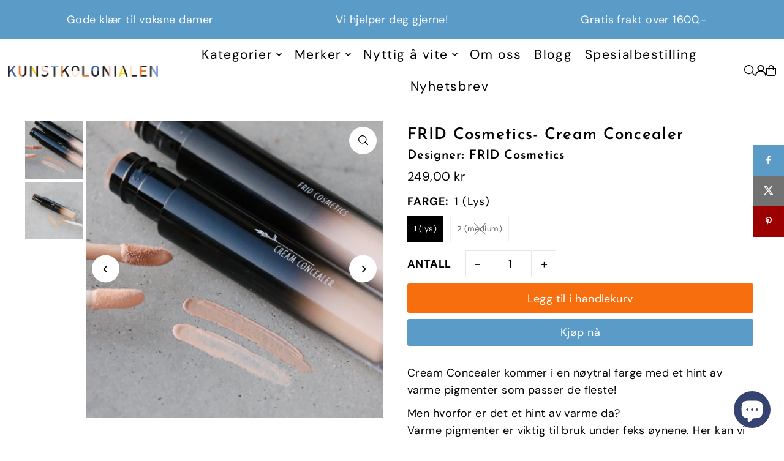

--- FILE ---
content_type: text/html; charset=utf-8
request_url: https://kunstkolonialen.no/products/frid-cosmetics-cream-cncealer?variant=45368915034363
body_size: 39458
content:
<!DOCTYPE html>
<html class="no-js" lang="nb">
<head>
  <meta charset="utf-8" />
  <meta name="viewport" content="width=device-width, initial-scale=1">

  <!-- Establish early connection to external domains -->
  <link rel="preconnect" href="https://cdn.shopify.com" crossorigin>
  <link rel="preconnect" href="https://fonts.shopify.com" crossorigin>
  <link rel="preconnect" href="https://monorail-edge.shopifysvc.com">
  <link rel="preconnect" href="//ajax.googleapis.com" crossorigin /><!-- Preload onDomain stylesheets and script libraries -->
  <link href="//kunstkolonialen.no/cdn/shop/t/22/assets/stylesheet.css?v=174839292476311334041763318446" rel="stylesheet" type="text/css" media="all" />
  <link rel="preload" as="font" href="//kunstkolonialen.no/cdn/fonts/dm_sans/dmsans_n4.ec80bd4dd7e1a334c969c265873491ae56018d72.woff2" type="font/woff2" crossorigin>
  <link rel="preload" as="font" href="//kunstkolonialen.no/cdn/fonts/dm_sans/dmsans_n4.ec80bd4dd7e1a334c969c265873491ae56018d72.woff2" type="font/woff2" crossorigin>
  <link rel="preload" as="font" href="//kunstkolonialen.no/cdn/fonts/josefin_sans/josefinsans_n6.afe095792949c54ae236c64ec95a9caea4be35d6.woff2" type="font/woff2" crossorigin>
  <link href="//kunstkolonialen.no/cdn/shop/t/22/assets/eventemitter3.min.js?v=148202183930229300091763318446" as="script" rel="preload">
  <link href="//kunstkolonialen.no/cdn/shop/t/22/assets/vendor-video.js?v=112486824910932804751763318446" as="script" rel="preload">
  <link href="//kunstkolonialen.no/cdn/shop/t/22/assets/theme.js?v=75153761189398500251763318446" as="script" rel="preload">


  <link rel="shortcut icon" href="//kunstkolonialen.no/cdn/shop/files/DSCF3133_KUNSTKOLONIALEN.jpg?crop=center&height=32&v=1758190176&width=32" type="image/png" />
  <link rel="canonical" href="https://kunstkolonialen.no/products/frid-cosmetics-cream-cncealer" />

  <title>FRID Cosmetics- Cream Concealer &ndash; Kunstkolonialen </title>
  <meta name="description" content="Cream Concealer kommer i en nøytral farge med et hint av varme pigmenter som passer de fleste! Men hvorfor er det et hint av varme da?Varme pigmenter er viktig til bruk under feks øynene. Her kan vi være litt blå og vil gjerne dekke dette. Dersom fargen er for lys eller gul vil den faktisk fremheve mer enn å dekke. Gul" />

  <meta property="og:image" content="http://kunstkolonialen.no/cdn/shop/files/frid-cosmetics-make-up-frid-cosmetics-cream-concealer-42063572369659.jpg?v=1709889452">
  <meta property="og:image:secure_url" content="https://kunstkolonialen.no/cdn/shop/files/frid-cosmetics-make-up-frid-cosmetics-cream-concealer-42063572369659.jpg?v=1709889452">
  <meta property="og:image:width" content="1024">
  <meta property="og:image:height" content="1024">

<meta property="og:site_name" content="Kunstkolonialen ">
<meta property="og:url" content="">
<meta property="og:title" content="">
<meta property="og:type" content="">
<meta property="og:description" content="">

  <meta property="og:price:amount" content="249,00">
  <meta property="og:price:currency" content="NOK">





<meta name="twitter:title" content="">
<meta name="twitter:description" content="">
<meta name="twitter:domain" content="">

  
 <script type="application/ld+json">
   {
     "@context": "https://schema.org",
     "@type": "Product",
     "id": "frid-cosmetics-cream-cncealer",
     "url": "https:\/\/kunstkolonialen.no\/products\/frid-cosmetics-cream-cncealer",
     "image": "\/\/kunstkolonialen.no\/cdn\/shop\/files\/frid-cosmetics-make-up-frid-cosmetics-cream-concealer-42063572369659.jpg?v=1709889452\u0026width=1024",
     "name": "FRID Cosmetics- Cream Concealer",
     "brand": {
        "@type": "Brand",
        "name": "FRID Cosmetics"
      },
     "description": "Cream Concealer kommer i en nøytral farge med et hint av varme pigmenter som passer de fleste!\nMen hvorfor er det et hint av varme da?Varme pigmenter er viktig til bruk under feks øynene. Her kan vi være litt blå og vil gjerne dekke dette. Dersom fargen er for lys eller gul vil den faktisk fremheve mer enn å dekke. Gul + Blå = grønn. Derfor inneholder vår concealer litt røde pigmenter slik at den vil nøytralisere å dekke bedre.\nFargestjerna er like mye brukt i sminke som feks hår!","sku": "fridConcealer-1","offers": [
        
        {
           "@type": "Offer",
           "price" : 249.0,
           "priceCurrency": "NOK",
           "availability": "http://schema.org/InStock",
           "priceValidUntil": "2030-01-01",
           "url": "\/products\/frid-cosmetics-cream-cncealer"
         },
       
        {
           "@type": "Offer",
           "price" : 249.0,
           "priceCurrency": "NOK",
           "availability": "http://schema.org/InStock",
           "priceValidUntil": "2030-01-01",
           "url": "\/products\/frid-cosmetics-cream-cncealer"
         }
       
     ]}
 </script>


  <style data-shopify>
:root {
    --main-family: "DM Sans", sans-serif;
    --main-weight: 400;
    --main-style: normal;
    --main-spacing: 0.025em;
    --nav-family: "DM Sans", sans-serif;
    --nav-weight: 400;
    --nav-style: normal;
    --heading-family: "Josefin Sans", sans-serif;
    --heading-weight: 600;
    --heading-style: normal;
    --heading-spacing: 0.050em;

    --font-size: 18px;
    --base-font-size: 18px;
    --h1-size: 26px;
    --h2-size: 26px;
    --h3-size: 20px;
    --nav-size: 21px;
    --nav-spacing: 0.075em;
    --font-size-sm: calc(18px - 2px);

    --homepage-scroll-color: #000000;
    --homepage-scroll-background: #fff;
    --pre-scroll-color: #000;
    --pre-scroll-background: #ffffff;

    --secondary-color: rgba(0,0,0,0);
    --background: #ffffff;
    --header-color: #000000;
    --text-color: #000000;
    --sale-color: #c50000;
    --dotted-color: #e5e5e5;
    --button-color: #5a9bc7;
    --button-hover: #000000;
    --button-text: #ffffff;
    --secondary-button-color: #f76e0e;
    --secondary-button-hover: #727272;
    --secondary-button-text: #ffffff;
    --new-background: #ededed;
    --new-color: #535353;
    --sale-icon-background: #9d0000;
    --sale-icon-color: #ffffff;
    --soldout-background: #000000;
    --soldout-text: #ffffff;
    --custom-background: #000000;
    --custom-color: #fff;
    --fb-share: #5a9bc7;
    --tw-share: #727272;
    --pin-share: #9d0000;
    --footer-background: #f8f3f0;
    --footer-text: #5a3b21;
    --footer-button: #5a9bc7;
    --footer-button-text: #ffffff;
    --cs1-color: #000;
    --cs1-background: #ffffff;
    --cs2-color: #000;
    --cs2-background: #f5f5f5;
    --cs3-color: #ffffff;
    --cs3-background: #5a9bc7;
    --custom-icon-color: var(--text-color);
    --custom-icon-background: var(--background);
    --error-msg-dark: #e81000;
    --error-msg-light: #ffeae8;
    --success-msg-dark: #007f5f;
    --success-msg-light: #e5fff8;
    --free-shipping-bg: #9d0000;
    --free-shipping-text: #fff;
    --error-color: #c50000;
    --error-color-light: #ffc5c5;
    --keyboard-focus: #ACACAC;
    --focus-border-style: dotted;
    --focus-border-weight: 1px;
    --section-padding: 60px;
    --section-title-align: center;
    --section-title-border: 1px;
    --border-width: 100px;
    --grid-column-gap: px;
    --details-align: left;
    --select-arrow-bg: url(//kunstkolonialen.no/cdn/shop/t/22/assets/select-arrow.png?v=112595941721225094991763318446);
    --icon-border-color: #e6e6e6;
    --color-filter-size: 25px;
    --disabled-text: #808080;
    --listing-size-color: #666666;

    --upsell-border-color: #f2f2f2;

    --star-active: rgb(0, 0, 0);
    --star-inactive: rgb(204, 204, 204);

    --color-body-text: var(--text-color);
    --color-body: var(--background);
    --color-bg: var(--background);

    --section-background: transparent;
    --section-overlay-color: 0, 0, 0;
    --section-overlay-opacity: 0;
    --placeholder-background: rgba(0, 0, 0, 0.1);
    --placeholder-fill: rgba(0, 0, 0, 0.2);
    --line-item-transform: scale(0.8) translateY(calc(-25px - 0.25em)) translateX(10px);

  }
  @media (max-width: 740px) {
     :root {
       --font-size: calc(18px - (18px * 0.15));
       --nav-size: calc(21px - (21px * 0.15));
       --h1-size: calc(26px - (26px * 0.15));
       --h2-size: calc(26px - (26px * 0.15));
       --h3-size: calc(20px - (20px * 0.15));
     }
   }
</style>


  <link rel="stylesheet" href="//kunstkolonialen.no/cdn/shop/t/22/assets/stylesheet.css?v=174839292476311334041763318446" type="text/css">

  <style>
  @font-face {
  font-family: "DM Sans";
  font-weight: 400;
  font-style: normal;
  font-display: swap;
  src: url("//kunstkolonialen.no/cdn/fonts/dm_sans/dmsans_n4.ec80bd4dd7e1a334c969c265873491ae56018d72.woff2") format("woff2"),
       url("//kunstkolonialen.no/cdn/fonts/dm_sans/dmsans_n4.87bdd914d8a61247b911147ae68e754d695c58a6.woff") format("woff");
}

  @font-face {
  font-family: "DM Sans";
  font-weight: 400;
  font-style: normal;
  font-display: swap;
  src: url("//kunstkolonialen.no/cdn/fonts/dm_sans/dmsans_n4.ec80bd4dd7e1a334c969c265873491ae56018d72.woff2") format("woff2"),
       url("//kunstkolonialen.no/cdn/fonts/dm_sans/dmsans_n4.87bdd914d8a61247b911147ae68e754d695c58a6.woff") format("woff");
}

  @font-face {
  font-family: "Josefin Sans";
  font-weight: 600;
  font-style: normal;
  font-display: swap;
  src: url("//kunstkolonialen.no/cdn/fonts/josefin_sans/josefinsans_n6.afe095792949c54ae236c64ec95a9caea4be35d6.woff2") format("woff2"),
       url("//kunstkolonialen.no/cdn/fonts/josefin_sans/josefinsans_n6.0ea222c12f299e43fa61b9245ec23b623ebeb1e9.woff") format("woff");
}

  @font-face {
  font-family: "DM Sans";
  font-weight: 700;
  font-style: normal;
  font-display: swap;
  src: url("//kunstkolonialen.no/cdn/fonts/dm_sans/dmsans_n7.97e21d81502002291ea1de8aefb79170c6946ce5.woff2") format("woff2"),
       url("//kunstkolonialen.no/cdn/fonts/dm_sans/dmsans_n7.af5c214f5116410ca1d53a2090665620e78e2e1b.woff") format("woff");
}

  @font-face {
  font-family: "DM Sans";
  font-weight: 400;
  font-style: italic;
  font-display: swap;
  src: url("//kunstkolonialen.no/cdn/fonts/dm_sans/dmsans_i4.b8fe05e69ee95d5a53155c346957d8cbf5081c1a.woff2") format("woff2"),
       url("//kunstkolonialen.no/cdn/fonts/dm_sans/dmsans_i4.403fe28ee2ea63e142575c0aa47684d65f8c23a0.woff") format("woff");
}

  @font-face {
  font-family: "DM Sans";
  font-weight: 700;
  font-style: italic;
  font-display: swap;
  src: url("//kunstkolonialen.no/cdn/fonts/dm_sans/dmsans_i7.52b57f7d7342eb7255084623d98ab83fd96e7f9b.woff2") format("woff2"),
       url("//kunstkolonialen.no/cdn/fonts/dm_sans/dmsans_i7.d5e14ef18a1d4a8ce78a4187580b4eb1759c2eda.woff") format("woff");
}

  </style>

  <script>window.performance && window.performance.mark && window.performance.mark('shopify.content_for_header.start');</script><meta name="google-site-verification" content="HVSOuXK6Zbq3A8144dH1W59oUWmTun5nGOgMTzt3Occ">
<meta id="shopify-digital-wallet" name="shopify-digital-wallet" content="/40997355684/digital_wallets/dialog">
<link rel="alternate" type="application/json+oembed" href="https://kunstkolonialen.no/products/frid-cosmetics-cream-cncealer.oembed">
<script async="async" src="/checkouts/internal/preloads.js?locale=nb-NO"></script>
<script id="shopify-features" type="application/json">{"accessToken":"64bc556e892e60b19706f43c213a9fd8","betas":["rich-media-storefront-analytics"],"domain":"kunstkolonialen.no","predictiveSearch":true,"shopId":40997355684,"locale":"nb"}</script>
<script>var Shopify = Shopify || {};
Shopify.shop = "kunstkolonialen.myshopify.com";
Shopify.locale = "nb";
Shopify.currency = {"active":"NOK","rate":"1.0"};
Shopify.country = "NO";
Shopify.theme = {"name":"Live versjon","id":155202158843,"schema_name":"Icon","schema_version":"12.1.2","theme_store_id":686,"role":"main"};
Shopify.theme.handle = "null";
Shopify.theme.style = {"id":null,"handle":null};
Shopify.cdnHost = "kunstkolonialen.no/cdn";
Shopify.routes = Shopify.routes || {};
Shopify.routes.root = "/";</script>
<script type="module">!function(o){(o.Shopify=o.Shopify||{}).modules=!0}(window);</script>
<script>!function(o){function n(){var o=[];function n(){o.push(Array.prototype.slice.apply(arguments))}return n.q=o,n}var t=o.Shopify=o.Shopify||{};t.loadFeatures=n(),t.autoloadFeatures=n()}(window);</script>
<script id="shop-js-analytics" type="application/json">{"pageType":"product"}</script>
<script defer="defer" async type="module" src="//kunstkolonialen.no/cdn/shopifycloud/shop-js/modules/v2/client.init-shop-cart-sync_Cq55waMD.nb.esm.js"></script>
<script defer="defer" async type="module" src="//kunstkolonialen.no/cdn/shopifycloud/shop-js/modules/v2/chunk.common_DIOnffBL.esm.js"></script>
<script defer="defer" async type="module" src="//kunstkolonialen.no/cdn/shopifycloud/shop-js/modules/v2/chunk.modal_DOnzx6pZ.esm.js"></script>
<script type="module">
  await import("//kunstkolonialen.no/cdn/shopifycloud/shop-js/modules/v2/client.init-shop-cart-sync_Cq55waMD.nb.esm.js");
await import("//kunstkolonialen.no/cdn/shopifycloud/shop-js/modules/v2/chunk.common_DIOnffBL.esm.js");
await import("//kunstkolonialen.no/cdn/shopifycloud/shop-js/modules/v2/chunk.modal_DOnzx6pZ.esm.js");

  window.Shopify.SignInWithShop?.initShopCartSync?.({"fedCMEnabled":true,"windoidEnabled":true});

</script>
<script>(function() {
  var isLoaded = false;
  function asyncLoad() {
    if (isLoaded) return;
    isLoaded = true;
    var urls = ["https:\/\/cookiebar.hulkapps.com\/hulk_cookie_bar.js?shop=kunstkolonialen.myshopify.com","https:\/\/swymv3starter-01.azureedge.net\/code\/swym-shopify.js?shop=kunstkolonialen.myshopify.com","https:\/\/cdn.nfcube.com\/instafeed-70ede651d29c94d04cb4c6cc26d2aa92.js?shop=kunstkolonialen.myshopify.com","https:\/\/ecommplugins-scripts.trustpilot.com\/v2.1\/js\/header.min.js?settings=eyJrZXkiOiJJdmdiR0FKaEVQclhheElGIiwicyI6Im5vbmUifQ==\u0026shop=kunstkolonialen.myshopify.com","https:\/\/ecommplugins-trustboxsettings.trustpilot.com\/kunstkolonialen.myshopify.com.js?settings=1664540735719\u0026shop=kunstkolonialen.myshopify.com","https:\/\/widget.trustpilot.com\/bootstrap\/v5\/tp.widget.sync.bootstrap.min.js?shop=kunstkolonialen.myshopify.com","https:\/\/intg.snapchat.com\/shopify\/shopify-scevent-init.js?id=d8099e17-aad8-406d-959d-e41b91c9b7c8\u0026shop=kunstkolonialen.myshopify.com"];
    for (var i = 0; i < urls.length; i++) {
      var s = document.createElement('script');
      s.type = 'text/javascript';
      s.async = true;
      s.src = urls[i];
      var x = document.getElementsByTagName('script')[0];
      x.parentNode.insertBefore(s, x);
    }
  };
  if(window.attachEvent) {
    window.attachEvent('onload', asyncLoad);
  } else {
    window.addEventListener('load', asyncLoad, false);
  }
})();</script>
<script id="__st">var __st={"a":40997355684,"offset":3600,"reqid":"5e400880-2f2e-434f-ab3c-00e229bbc845-1769284646","pageurl":"kunstkolonialen.no\/products\/frid-cosmetics-cream-cncealer?variant=45368915034363","u":"b4af25759fa0","p":"product","rtyp":"product","rid":7560871837947};</script>
<script>window.ShopifyPaypalV4VisibilityTracking = true;</script>
<script id="captcha-bootstrap">!function(){'use strict';const t='contact',e='account',n='new_comment',o=[[t,t],['blogs',n],['comments',n],[t,'customer']],c=[[e,'customer_login'],[e,'guest_login'],[e,'recover_customer_password'],[e,'create_customer']],r=t=>t.map((([t,e])=>`form[action*='/${t}']:not([data-nocaptcha='true']) input[name='form_type'][value='${e}']`)).join(','),a=t=>()=>t?[...document.querySelectorAll(t)].map((t=>t.form)):[];function s(){const t=[...o],e=r(t);return a(e)}const i='password',u='form_key',d=['recaptcha-v3-token','g-recaptcha-response','h-captcha-response',i],f=()=>{try{return window.sessionStorage}catch{return}},m='__shopify_v',_=t=>t.elements[u];function p(t,e,n=!1){try{const o=window.sessionStorage,c=JSON.parse(o.getItem(e)),{data:r}=function(t){const{data:e,action:n}=t;return t[m]||n?{data:e,action:n}:{data:t,action:n}}(c);for(const[e,n]of Object.entries(r))t.elements[e]&&(t.elements[e].value=n);n&&o.removeItem(e)}catch(o){console.error('form repopulation failed',{error:o})}}const l='form_type',E='cptcha';function T(t){t.dataset[E]=!0}const w=window,h=w.document,L='Shopify',v='ce_forms',y='captcha';let A=!1;((t,e)=>{const n=(g='f06e6c50-85a8-45c8-87d0-21a2b65856fe',I='https://cdn.shopify.com/shopifycloud/storefront-forms-hcaptcha/ce_storefront_forms_captcha_hcaptcha.v1.5.2.iife.js',D={infoText:'Beskyttet av hCaptcha',privacyText:'Personvern',termsText:'Vilkår'},(t,e,n)=>{const o=w[L][v],c=o.bindForm;if(c)return c(t,g,e,D).then(n);var r;o.q.push([[t,g,e,D],n]),r=I,A||(h.body.append(Object.assign(h.createElement('script'),{id:'captcha-provider',async:!0,src:r})),A=!0)});var g,I,D;w[L]=w[L]||{},w[L][v]=w[L][v]||{},w[L][v].q=[],w[L][y]=w[L][y]||{},w[L][y].protect=function(t,e){n(t,void 0,e),T(t)},Object.freeze(w[L][y]),function(t,e,n,w,h,L){const[v,y,A,g]=function(t,e,n){const i=e?o:[],u=t?c:[],d=[...i,...u],f=r(d),m=r(i),_=r(d.filter((([t,e])=>n.includes(e))));return[a(f),a(m),a(_),s()]}(w,h,L),I=t=>{const e=t.target;return e instanceof HTMLFormElement?e:e&&e.form},D=t=>v().includes(t);t.addEventListener('submit',(t=>{const e=I(t);if(!e)return;const n=D(e)&&!e.dataset.hcaptchaBound&&!e.dataset.recaptchaBound,o=_(e),c=g().includes(e)&&(!o||!o.value);(n||c)&&t.preventDefault(),c&&!n&&(function(t){try{if(!f())return;!function(t){const e=f();if(!e)return;const n=_(t);if(!n)return;const o=n.value;o&&e.removeItem(o)}(t);const e=Array.from(Array(32),(()=>Math.random().toString(36)[2])).join('');!function(t,e){_(t)||t.append(Object.assign(document.createElement('input'),{type:'hidden',name:u})),t.elements[u].value=e}(t,e),function(t,e){const n=f();if(!n)return;const o=[...t.querySelectorAll(`input[type='${i}']`)].map((({name:t})=>t)),c=[...d,...o],r={};for(const[a,s]of new FormData(t).entries())c.includes(a)||(r[a]=s);n.setItem(e,JSON.stringify({[m]:1,action:t.action,data:r}))}(t,e)}catch(e){console.error('failed to persist form',e)}}(e),e.submit())}));const S=(t,e)=>{t&&!t.dataset[E]&&(n(t,e.some((e=>e===t))),T(t))};for(const o of['focusin','change'])t.addEventListener(o,(t=>{const e=I(t);D(e)&&S(e,y())}));const B=e.get('form_key'),M=e.get(l),P=B&&M;t.addEventListener('DOMContentLoaded',(()=>{const t=y();if(P)for(const e of t)e.elements[l].value===M&&p(e,B);[...new Set([...A(),...v().filter((t=>'true'===t.dataset.shopifyCaptcha))])].forEach((e=>S(e,t)))}))}(h,new URLSearchParams(w.location.search),n,t,e,['guest_login'])})(!0,!0)}();</script>
<script integrity="sha256-4kQ18oKyAcykRKYeNunJcIwy7WH5gtpwJnB7kiuLZ1E=" data-source-attribution="shopify.loadfeatures" defer="defer" src="//kunstkolonialen.no/cdn/shopifycloud/storefront/assets/storefront/load_feature-a0a9edcb.js" crossorigin="anonymous"></script>
<script data-source-attribution="shopify.dynamic_checkout.dynamic.init">var Shopify=Shopify||{};Shopify.PaymentButton=Shopify.PaymentButton||{isStorefrontPortableWallets:!0,init:function(){window.Shopify.PaymentButton.init=function(){};var t=document.createElement("script");t.src="https://kunstkolonialen.no/cdn/shopifycloud/portable-wallets/latest/portable-wallets.nb.js",t.type="module",document.head.appendChild(t)}};
</script>
<script data-source-attribution="shopify.dynamic_checkout.buyer_consent">
  function portableWalletsHideBuyerConsent(e){var t=document.getElementById("shopify-buyer-consent"),n=document.getElementById("shopify-subscription-policy-button");t&&n&&(t.classList.add("hidden"),t.setAttribute("aria-hidden","true"),n.removeEventListener("click",e))}function portableWalletsShowBuyerConsent(e){var t=document.getElementById("shopify-buyer-consent"),n=document.getElementById("shopify-subscription-policy-button");t&&n&&(t.classList.remove("hidden"),t.removeAttribute("aria-hidden"),n.addEventListener("click",e))}window.Shopify?.PaymentButton&&(window.Shopify.PaymentButton.hideBuyerConsent=portableWalletsHideBuyerConsent,window.Shopify.PaymentButton.showBuyerConsent=portableWalletsShowBuyerConsent);
</script>
<script>
  function portableWalletsCleanup(e){e&&e.src&&console.error("Failed to load portable wallets script "+e.src);var t=document.querySelectorAll("shopify-accelerated-checkout .shopify-payment-button__skeleton, shopify-accelerated-checkout-cart .wallet-cart-button__skeleton"),e=document.getElementById("shopify-buyer-consent");for(let e=0;e<t.length;e++)t[e].remove();e&&e.remove()}function portableWalletsNotLoadedAsModule(e){e instanceof ErrorEvent&&"string"==typeof e.message&&e.message.includes("import.meta")&&"string"==typeof e.filename&&e.filename.includes("portable-wallets")&&(window.removeEventListener("error",portableWalletsNotLoadedAsModule),window.Shopify.PaymentButton.failedToLoad=e,"loading"===document.readyState?document.addEventListener("DOMContentLoaded",window.Shopify.PaymentButton.init):window.Shopify.PaymentButton.init())}window.addEventListener("error",portableWalletsNotLoadedAsModule);
</script>

<script type="module" src="https://kunstkolonialen.no/cdn/shopifycloud/portable-wallets/latest/portable-wallets.nb.js" onError="portableWalletsCleanup(this)" crossorigin="anonymous"></script>
<script nomodule>
  document.addEventListener("DOMContentLoaded", portableWalletsCleanup);
</script>

<script id='scb4127' type='text/javascript' async='' src='https://kunstkolonialen.no/cdn/shopifycloud/privacy-banner/storefront-banner.js'></script><link id="shopify-accelerated-checkout-styles" rel="stylesheet" media="screen" href="https://kunstkolonialen.no/cdn/shopifycloud/portable-wallets/latest/accelerated-checkout-backwards-compat.css" crossorigin="anonymous">
<style id="shopify-accelerated-checkout-cart">
        #shopify-buyer-consent {
  margin-top: 1em;
  display: inline-block;
  width: 100%;
}

#shopify-buyer-consent.hidden {
  display: none;
}

#shopify-subscription-policy-button {
  background: none;
  border: none;
  padding: 0;
  text-decoration: underline;
  font-size: inherit;
  cursor: pointer;
}

#shopify-subscription-policy-button::before {
  box-shadow: none;
}

      </style>

<script>window.performance && window.performance.mark && window.performance.mark('shopify.content_for_header.end');</script>

<script src="https://cdn.shopify.com/extensions/e8878072-2f6b-4e89-8082-94b04320908d/inbox-1254/assets/inbox-chat-loader.js" type="text/javascript" defer="defer"></script>
<link href="https://monorail-edge.shopifysvc.com" rel="dns-prefetch">
<script>(function(){if ("sendBeacon" in navigator && "performance" in window) {try {var session_token_from_headers = performance.getEntriesByType('navigation')[0].serverTiming.find(x => x.name == '_s').description;} catch {var session_token_from_headers = undefined;}var session_cookie_matches = document.cookie.match(/_shopify_s=([^;]*)/);var session_token_from_cookie = session_cookie_matches && session_cookie_matches.length === 2 ? session_cookie_matches[1] : "";var session_token = session_token_from_headers || session_token_from_cookie || "";function handle_abandonment_event(e) {var entries = performance.getEntries().filter(function(entry) {return /monorail-edge.shopifysvc.com/.test(entry.name);});if (!window.abandonment_tracked && entries.length === 0) {window.abandonment_tracked = true;var currentMs = Date.now();var navigation_start = performance.timing.navigationStart;var payload = {shop_id: 40997355684,url: window.location.href,navigation_start,duration: currentMs - navigation_start,session_token,page_type: "product"};window.navigator.sendBeacon("https://monorail-edge.shopifysvc.com/v1/produce", JSON.stringify({schema_id: "online_store_buyer_site_abandonment/1.1",payload: payload,metadata: {event_created_at_ms: currentMs,event_sent_at_ms: currentMs}}));}}window.addEventListener('pagehide', handle_abandonment_event);}}());</script>
<script id="web-pixels-manager-setup">(function e(e,d,r,n,o){if(void 0===o&&(o={}),!Boolean(null===(a=null===(i=window.Shopify)||void 0===i?void 0:i.analytics)||void 0===a?void 0:a.replayQueue)){var i,a;window.Shopify=window.Shopify||{};var t=window.Shopify;t.analytics=t.analytics||{};var s=t.analytics;s.replayQueue=[],s.publish=function(e,d,r){return s.replayQueue.push([e,d,r]),!0};try{self.performance.mark("wpm:start")}catch(e){}var l=function(){var e={modern:/Edge?\/(1{2}[4-9]|1[2-9]\d|[2-9]\d{2}|\d{4,})\.\d+(\.\d+|)|Firefox\/(1{2}[4-9]|1[2-9]\d|[2-9]\d{2}|\d{4,})\.\d+(\.\d+|)|Chrom(ium|e)\/(9{2}|\d{3,})\.\d+(\.\d+|)|(Maci|X1{2}).+ Version\/(15\.\d+|(1[6-9]|[2-9]\d|\d{3,})\.\d+)([,.]\d+|)( \(\w+\)|)( Mobile\/\w+|) Safari\/|Chrome.+OPR\/(9{2}|\d{3,})\.\d+\.\d+|(CPU[ +]OS|iPhone[ +]OS|CPU[ +]iPhone|CPU IPhone OS|CPU iPad OS)[ +]+(15[._]\d+|(1[6-9]|[2-9]\d|\d{3,})[._]\d+)([._]\d+|)|Android:?[ /-](13[3-9]|1[4-9]\d|[2-9]\d{2}|\d{4,})(\.\d+|)(\.\d+|)|Android.+Firefox\/(13[5-9]|1[4-9]\d|[2-9]\d{2}|\d{4,})\.\d+(\.\d+|)|Android.+Chrom(ium|e)\/(13[3-9]|1[4-9]\d|[2-9]\d{2}|\d{4,})\.\d+(\.\d+|)|SamsungBrowser\/([2-9]\d|\d{3,})\.\d+/,legacy:/Edge?\/(1[6-9]|[2-9]\d|\d{3,})\.\d+(\.\d+|)|Firefox\/(5[4-9]|[6-9]\d|\d{3,})\.\d+(\.\d+|)|Chrom(ium|e)\/(5[1-9]|[6-9]\d|\d{3,})\.\d+(\.\d+|)([\d.]+$|.*Safari\/(?![\d.]+ Edge\/[\d.]+$))|(Maci|X1{2}).+ Version\/(10\.\d+|(1[1-9]|[2-9]\d|\d{3,})\.\d+)([,.]\d+|)( \(\w+\)|)( Mobile\/\w+|) Safari\/|Chrome.+OPR\/(3[89]|[4-9]\d|\d{3,})\.\d+\.\d+|(CPU[ +]OS|iPhone[ +]OS|CPU[ +]iPhone|CPU IPhone OS|CPU iPad OS)[ +]+(10[._]\d+|(1[1-9]|[2-9]\d|\d{3,})[._]\d+)([._]\d+|)|Android:?[ /-](13[3-9]|1[4-9]\d|[2-9]\d{2}|\d{4,})(\.\d+|)(\.\d+|)|Mobile Safari.+OPR\/([89]\d|\d{3,})\.\d+\.\d+|Android.+Firefox\/(13[5-9]|1[4-9]\d|[2-9]\d{2}|\d{4,})\.\d+(\.\d+|)|Android.+Chrom(ium|e)\/(13[3-9]|1[4-9]\d|[2-9]\d{2}|\d{4,})\.\d+(\.\d+|)|Android.+(UC? ?Browser|UCWEB|U3)[ /]?(15\.([5-9]|\d{2,})|(1[6-9]|[2-9]\d|\d{3,})\.\d+)\.\d+|SamsungBrowser\/(5\.\d+|([6-9]|\d{2,})\.\d+)|Android.+MQ{2}Browser\/(14(\.(9|\d{2,})|)|(1[5-9]|[2-9]\d|\d{3,})(\.\d+|))(\.\d+|)|K[Aa][Ii]OS\/(3\.\d+|([4-9]|\d{2,})\.\d+)(\.\d+|)/},d=e.modern,r=e.legacy,n=navigator.userAgent;return n.match(d)?"modern":n.match(r)?"legacy":"unknown"}(),u="modern"===l?"modern":"legacy",c=(null!=n?n:{modern:"",legacy:""})[u],f=function(e){return[e.baseUrl,"/wpm","/b",e.hashVersion,"modern"===e.buildTarget?"m":"l",".js"].join("")}({baseUrl:d,hashVersion:r,buildTarget:u}),m=function(e){var d=e.version,r=e.bundleTarget,n=e.surface,o=e.pageUrl,i=e.monorailEndpoint;return{emit:function(e){var a=e.status,t=e.errorMsg,s=(new Date).getTime(),l=JSON.stringify({metadata:{event_sent_at_ms:s},events:[{schema_id:"web_pixels_manager_load/3.1",payload:{version:d,bundle_target:r,page_url:o,status:a,surface:n,error_msg:t},metadata:{event_created_at_ms:s}}]});if(!i)return console&&console.warn&&console.warn("[Web Pixels Manager] No Monorail endpoint provided, skipping logging."),!1;try{return self.navigator.sendBeacon.bind(self.navigator)(i,l)}catch(e){}var u=new XMLHttpRequest;try{return u.open("POST",i,!0),u.setRequestHeader("Content-Type","text/plain"),u.send(l),!0}catch(e){return console&&console.warn&&console.warn("[Web Pixels Manager] Got an unhandled error while logging to Monorail."),!1}}}}({version:r,bundleTarget:l,surface:e.surface,pageUrl:self.location.href,monorailEndpoint:e.monorailEndpoint});try{o.browserTarget=l,function(e){var d=e.src,r=e.async,n=void 0===r||r,o=e.onload,i=e.onerror,a=e.sri,t=e.scriptDataAttributes,s=void 0===t?{}:t,l=document.createElement("script"),u=document.querySelector("head"),c=document.querySelector("body");if(l.async=n,l.src=d,a&&(l.integrity=a,l.crossOrigin="anonymous"),s)for(var f in s)if(Object.prototype.hasOwnProperty.call(s,f))try{l.dataset[f]=s[f]}catch(e){}if(o&&l.addEventListener("load",o),i&&l.addEventListener("error",i),u)u.appendChild(l);else{if(!c)throw new Error("Did not find a head or body element to append the script");c.appendChild(l)}}({src:f,async:!0,onload:function(){if(!function(){var e,d;return Boolean(null===(d=null===(e=window.Shopify)||void 0===e?void 0:e.analytics)||void 0===d?void 0:d.initialized)}()){var d=window.webPixelsManager.init(e)||void 0;if(d){var r=window.Shopify.analytics;r.replayQueue.forEach((function(e){var r=e[0],n=e[1],o=e[2];d.publishCustomEvent(r,n,o)})),r.replayQueue=[],r.publish=d.publishCustomEvent,r.visitor=d.visitor,r.initialized=!0}}},onerror:function(){return m.emit({status:"failed",errorMsg:"".concat(f," has failed to load")})},sri:function(e){var d=/^sha384-[A-Za-z0-9+/=]+$/;return"string"==typeof e&&d.test(e)}(c)?c:"",scriptDataAttributes:o}),m.emit({status:"loading"})}catch(e){m.emit({status:"failed",errorMsg:(null==e?void 0:e.message)||"Unknown error"})}}})({shopId: 40997355684,storefrontBaseUrl: "https://kunstkolonialen.no",extensionsBaseUrl: "https://extensions.shopifycdn.com/cdn/shopifycloud/web-pixels-manager",monorailEndpoint: "https://monorail-edge.shopifysvc.com/unstable/produce_batch",surface: "storefront-renderer",enabledBetaFlags: ["2dca8a86"],webPixelsConfigList: [{"id":"576880891","configuration":"{\"swymApiEndpoint\":\"https:\/\/swymstore-v3starter-01.swymrelay.com\",\"swymTier\":\"v3starter-01\"}","eventPayloadVersion":"v1","runtimeContext":"STRICT","scriptVersion":"5b6f6917e306bc7f24523662663331c0","type":"APP","apiClientId":1350849,"privacyPurposes":["ANALYTICS","MARKETING","PREFERENCES"],"dataSharingAdjustments":{"protectedCustomerApprovalScopes":["read_customer_email","read_customer_name","read_customer_personal_data","read_customer_phone"]}},{"id":"430866683","configuration":"{\"config\":\"{\\\"pixel_id\\\":\\\"G-HY4B39VHNN\\\",\\\"target_country\\\":\\\"NO\\\",\\\"gtag_events\\\":[{\\\"type\\\":\\\"begin_checkout\\\",\\\"action_label\\\":\\\"G-HY4B39VHNN\\\"},{\\\"type\\\":\\\"search\\\",\\\"action_label\\\":\\\"G-HY4B39VHNN\\\"},{\\\"type\\\":\\\"view_item\\\",\\\"action_label\\\":[\\\"G-HY4B39VHNN\\\",\\\"MC-S9HGL1RY37\\\"]},{\\\"type\\\":\\\"purchase\\\",\\\"action_label\\\":[\\\"G-HY4B39VHNN\\\",\\\"MC-S9HGL1RY37\\\"]},{\\\"type\\\":\\\"page_view\\\",\\\"action_label\\\":[\\\"G-HY4B39VHNN\\\",\\\"MC-S9HGL1RY37\\\"]},{\\\"type\\\":\\\"add_payment_info\\\",\\\"action_label\\\":\\\"G-HY4B39VHNN\\\"},{\\\"type\\\":\\\"add_to_cart\\\",\\\"action_label\\\":\\\"G-HY4B39VHNN\\\"}],\\\"enable_monitoring_mode\\\":false}\"}","eventPayloadVersion":"v1","runtimeContext":"OPEN","scriptVersion":"b2a88bafab3e21179ed38636efcd8a93","type":"APP","apiClientId":1780363,"privacyPurposes":[],"dataSharingAdjustments":{"protectedCustomerApprovalScopes":["read_customer_address","read_customer_email","read_customer_name","read_customer_personal_data","read_customer_phone"]}},{"id":"290193659","configuration":"{\"pixelId\":\"d8099e17-aad8-406d-959d-e41b91c9b7c8\"}","eventPayloadVersion":"v1","runtimeContext":"STRICT","scriptVersion":"c119f01612c13b62ab52809eb08154bb","type":"APP","apiClientId":2556259,"privacyPurposes":["ANALYTICS","MARKETING","SALE_OF_DATA"],"dataSharingAdjustments":{"protectedCustomerApprovalScopes":["read_customer_address","read_customer_email","read_customer_name","read_customer_personal_data","read_customer_phone"]}},{"id":"220954875","configuration":"{\"pixel_id\":\"255853848375609\",\"pixel_type\":\"facebook_pixel\",\"metaapp_system_user_token\":\"-\"}","eventPayloadVersion":"v1","runtimeContext":"OPEN","scriptVersion":"ca16bc87fe92b6042fbaa3acc2fbdaa6","type":"APP","apiClientId":2329312,"privacyPurposes":["ANALYTICS","MARKETING","SALE_OF_DATA"],"dataSharingAdjustments":{"protectedCustomerApprovalScopes":["read_customer_address","read_customer_email","read_customer_name","read_customer_personal_data","read_customer_phone"]}},{"id":"76349691","configuration":"{\"tagID\":\"2614172606550\"}","eventPayloadVersion":"v1","runtimeContext":"STRICT","scriptVersion":"18031546ee651571ed29edbe71a3550b","type":"APP","apiClientId":3009811,"privacyPurposes":["ANALYTICS","MARKETING","SALE_OF_DATA"],"dataSharingAdjustments":{"protectedCustomerApprovalScopes":["read_customer_address","read_customer_email","read_customer_name","read_customer_personal_data","read_customer_phone"]}},{"id":"shopify-app-pixel","configuration":"{}","eventPayloadVersion":"v1","runtimeContext":"STRICT","scriptVersion":"0450","apiClientId":"shopify-pixel","type":"APP","privacyPurposes":["ANALYTICS","MARKETING"]},{"id":"shopify-custom-pixel","eventPayloadVersion":"v1","runtimeContext":"LAX","scriptVersion":"0450","apiClientId":"shopify-pixel","type":"CUSTOM","privacyPurposes":["ANALYTICS","MARKETING"]}],isMerchantRequest: false,initData: {"shop":{"name":"Kunstkolonialen ","paymentSettings":{"currencyCode":"NOK"},"myshopifyDomain":"kunstkolonialen.myshopify.com","countryCode":"NO","storefrontUrl":"https:\/\/kunstkolonialen.no"},"customer":null,"cart":null,"checkout":null,"productVariants":[{"price":{"amount":249.0,"currencyCode":"NOK"},"product":{"title":"FRID Cosmetics- Cream Concealer","vendor":"FRID Cosmetics","id":"7560871837947","untranslatedTitle":"FRID Cosmetics- Cream Concealer","url":"\/products\/frid-cosmetics-cream-cncealer","type":"Make up"},"id":"45368915034363","image":{"src":"\/\/kunstkolonialen.no\/cdn\/shop\/files\/frid-cosmetics-make-up-frid-cosmetics-cream-concealer-42063572369659.jpg?v=1709889452"},"sku":"fridConcealer-1","title":"1 (lys)","untranslatedTitle":"1 (lys)"},{"price":{"amount":249.0,"currencyCode":"NOK"},"product":{"title":"FRID Cosmetics- Cream Concealer","vendor":"FRID Cosmetics","id":"7560871837947","untranslatedTitle":"FRID Cosmetics- Cream Concealer","url":"\/products\/frid-cosmetics-cream-cncealer","type":"Make up"},"id":"45368915067131","image":{"src":"\/\/kunstkolonialen.no\/cdn\/shop\/files\/frid-cosmetics-make-up-frid-cosmetics-cream-concealer-42063572369659.jpg?v=1709889452"},"sku":"fridConcealer-2","title":"2 (medium)","untranslatedTitle":"2 (medium)"}],"purchasingCompany":null},},"https://kunstkolonialen.no/cdn","fcfee988w5aeb613cpc8e4bc33m6693e112",{"modern":"","legacy":""},{"shopId":"40997355684","storefrontBaseUrl":"https:\/\/kunstkolonialen.no","extensionBaseUrl":"https:\/\/extensions.shopifycdn.com\/cdn\/shopifycloud\/web-pixels-manager","surface":"storefront-renderer","enabledBetaFlags":"[\"2dca8a86\"]","isMerchantRequest":"false","hashVersion":"fcfee988w5aeb613cpc8e4bc33m6693e112","publish":"custom","events":"[[\"page_viewed\",{}],[\"product_viewed\",{\"productVariant\":{\"price\":{\"amount\":249.0,\"currencyCode\":\"NOK\"},\"product\":{\"title\":\"FRID Cosmetics- Cream Concealer\",\"vendor\":\"FRID Cosmetics\",\"id\":\"7560871837947\",\"untranslatedTitle\":\"FRID Cosmetics- Cream Concealer\",\"url\":\"\/products\/frid-cosmetics-cream-cncealer\",\"type\":\"Make up\"},\"id\":\"45368915034363\",\"image\":{\"src\":\"\/\/kunstkolonialen.no\/cdn\/shop\/files\/frid-cosmetics-make-up-frid-cosmetics-cream-concealer-42063572369659.jpg?v=1709889452\"},\"sku\":\"fridConcealer-1\",\"title\":\"1 (lys)\",\"untranslatedTitle\":\"1 (lys)\"}}]]"});</script><script>
  window.ShopifyAnalytics = window.ShopifyAnalytics || {};
  window.ShopifyAnalytics.meta = window.ShopifyAnalytics.meta || {};
  window.ShopifyAnalytics.meta.currency = 'NOK';
  var meta = {"product":{"id":7560871837947,"gid":"gid:\/\/shopify\/Product\/7560871837947","vendor":"FRID Cosmetics","type":"Make up","handle":"frid-cosmetics-cream-cncealer","variants":[{"id":45368915034363,"price":24900,"name":"FRID Cosmetics- Cream Concealer - 1 (lys)","public_title":"1 (lys)","sku":"fridConcealer-1"},{"id":45368915067131,"price":24900,"name":"FRID Cosmetics- Cream Concealer - 2 (medium)","public_title":"2 (medium)","sku":"fridConcealer-2"}],"remote":false},"page":{"pageType":"product","resourceType":"product","resourceId":7560871837947,"requestId":"5e400880-2f2e-434f-ab3c-00e229bbc845-1769284646"}};
  for (var attr in meta) {
    window.ShopifyAnalytics.meta[attr] = meta[attr];
  }
</script>
<script class="analytics">
  (function () {
    var customDocumentWrite = function(content) {
      var jquery = null;

      if (window.jQuery) {
        jquery = window.jQuery;
      } else if (window.Checkout && window.Checkout.$) {
        jquery = window.Checkout.$;
      }

      if (jquery) {
        jquery('body').append(content);
      }
    };

    var hasLoggedConversion = function(token) {
      if (token) {
        return document.cookie.indexOf('loggedConversion=' + token) !== -1;
      }
      return false;
    }

    var setCookieIfConversion = function(token) {
      if (token) {
        var twoMonthsFromNow = new Date(Date.now());
        twoMonthsFromNow.setMonth(twoMonthsFromNow.getMonth() + 2);

        document.cookie = 'loggedConversion=' + token + '; expires=' + twoMonthsFromNow;
      }
    }

    var trekkie = window.ShopifyAnalytics.lib = window.trekkie = window.trekkie || [];
    if (trekkie.integrations) {
      return;
    }
    trekkie.methods = [
      'identify',
      'page',
      'ready',
      'track',
      'trackForm',
      'trackLink'
    ];
    trekkie.factory = function(method) {
      return function() {
        var args = Array.prototype.slice.call(arguments);
        args.unshift(method);
        trekkie.push(args);
        return trekkie;
      };
    };
    for (var i = 0; i < trekkie.methods.length; i++) {
      var key = trekkie.methods[i];
      trekkie[key] = trekkie.factory(key);
    }
    trekkie.load = function(config) {
      trekkie.config = config || {};
      trekkie.config.initialDocumentCookie = document.cookie;
      var first = document.getElementsByTagName('script')[0];
      var script = document.createElement('script');
      script.type = 'text/javascript';
      script.onerror = function(e) {
        var scriptFallback = document.createElement('script');
        scriptFallback.type = 'text/javascript';
        scriptFallback.onerror = function(error) {
                var Monorail = {
      produce: function produce(monorailDomain, schemaId, payload) {
        var currentMs = new Date().getTime();
        var event = {
          schema_id: schemaId,
          payload: payload,
          metadata: {
            event_created_at_ms: currentMs,
            event_sent_at_ms: currentMs
          }
        };
        return Monorail.sendRequest("https://" + monorailDomain + "/v1/produce", JSON.stringify(event));
      },
      sendRequest: function sendRequest(endpointUrl, payload) {
        // Try the sendBeacon API
        if (window && window.navigator && typeof window.navigator.sendBeacon === 'function' && typeof window.Blob === 'function' && !Monorail.isIos12()) {
          var blobData = new window.Blob([payload], {
            type: 'text/plain'
          });

          if (window.navigator.sendBeacon(endpointUrl, blobData)) {
            return true;
          } // sendBeacon was not successful

        } // XHR beacon

        var xhr = new XMLHttpRequest();

        try {
          xhr.open('POST', endpointUrl);
          xhr.setRequestHeader('Content-Type', 'text/plain');
          xhr.send(payload);
        } catch (e) {
          console.log(e);
        }

        return false;
      },
      isIos12: function isIos12() {
        return window.navigator.userAgent.lastIndexOf('iPhone; CPU iPhone OS 12_') !== -1 || window.navigator.userAgent.lastIndexOf('iPad; CPU OS 12_') !== -1;
      }
    };
    Monorail.produce('monorail-edge.shopifysvc.com',
      'trekkie_storefront_load_errors/1.1',
      {shop_id: 40997355684,
      theme_id: 155202158843,
      app_name: "storefront",
      context_url: window.location.href,
      source_url: "//kunstkolonialen.no/cdn/s/trekkie.storefront.8d95595f799fbf7e1d32231b9a28fd43b70c67d3.min.js"});

        };
        scriptFallback.async = true;
        scriptFallback.src = '//kunstkolonialen.no/cdn/s/trekkie.storefront.8d95595f799fbf7e1d32231b9a28fd43b70c67d3.min.js';
        first.parentNode.insertBefore(scriptFallback, first);
      };
      script.async = true;
      script.src = '//kunstkolonialen.no/cdn/s/trekkie.storefront.8d95595f799fbf7e1d32231b9a28fd43b70c67d3.min.js';
      first.parentNode.insertBefore(script, first);
    };
    trekkie.load(
      {"Trekkie":{"appName":"storefront","development":false,"defaultAttributes":{"shopId":40997355684,"isMerchantRequest":null,"themeId":155202158843,"themeCityHash":"1020259357461617196","contentLanguage":"nb","currency":"NOK","eventMetadataId":"9efd5d31-0026-437b-8b87-8da176efabba"},"isServerSideCookieWritingEnabled":true,"monorailRegion":"shop_domain","enabledBetaFlags":["65f19447"]},"Session Attribution":{},"S2S":{"facebookCapiEnabled":true,"source":"trekkie-storefront-renderer","apiClientId":580111}}
    );

    var loaded = false;
    trekkie.ready(function() {
      if (loaded) return;
      loaded = true;

      window.ShopifyAnalytics.lib = window.trekkie;

      var originalDocumentWrite = document.write;
      document.write = customDocumentWrite;
      try { window.ShopifyAnalytics.merchantGoogleAnalytics.call(this); } catch(error) {};
      document.write = originalDocumentWrite;

      window.ShopifyAnalytics.lib.page(null,{"pageType":"product","resourceType":"product","resourceId":7560871837947,"requestId":"5e400880-2f2e-434f-ab3c-00e229bbc845-1769284646","shopifyEmitted":true});

      var match = window.location.pathname.match(/checkouts\/(.+)\/(thank_you|post_purchase)/)
      var token = match? match[1]: undefined;
      if (!hasLoggedConversion(token)) {
        setCookieIfConversion(token);
        window.ShopifyAnalytics.lib.track("Viewed Product",{"currency":"NOK","variantId":45368915034363,"productId":7560871837947,"productGid":"gid:\/\/shopify\/Product\/7560871837947","name":"FRID Cosmetics- Cream Concealer - 1 (lys)","price":"249.00","sku":"fridConcealer-1","brand":"FRID Cosmetics","variant":"1 (lys)","category":"Make up","nonInteraction":true,"remote":false},undefined,undefined,{"shopifyEmitted":true});
      window.ShopifyAnalytics.lib.track("monorail:\/\/trekkie_storefront_viewed_product\/1.1",{"currency":"NOK","variantId":45368915034363,"productId":7560871837947,"productGid":"gid:\/\/shopify\/Product\/7560871837947","name":"FRID Cosmetics- Cream Concealer - 1 (lys)","price":"249.00","sku":"fridConcealer-1","brand":"FRID Cosmetics","variant":"1 (lys)","category":"Make up","nonInteraction":true,"remote":false,"referer":"https:\/\/kunstkolonialen.no\/products\/frid-cosmetics-cream-cncealer?variant=45368915034363"});
      }
    });


        var eventsListenerScript = document.createElement('script');
        eventsListenerScript.async = true;
        eventsListenerScript.src = "//kunstkolonialen.no/cdn/shopifycloud/storefront/assets/shop_events_listener-3da45d37.js";
        document.getElementsByTagName('head')[0].appendChild(eventsListenerScript);

})();</script>
  <script>
  if (!window.ga || (window.ga && typeof window.ga !== 'function')) {
    window.ga = function ga() {
      (window.ga.q = window.ga.q || []).push(arguments);
      if (window.Shopify && window.Shopify.analytics && typeof window.Shopify.analytics.publish === 'function') {
        window.Shopify.analytics.publish("ga_stub_called", {}, {sendTo: "google_osp_migration"});
      }
      console.error("Shopify's Google Analytics stub called with:", Array.from(arguments), "\nSee https://help.shopify.com/manual/promoting-marketing/pixels/pixel-migration#google for more information.");
    };
    if (window.Shopify && window.Shopify.analytics && typeof window.Shopify.analytics.publish === 'function') {
      window.Shopify.analytics.publish("ga_stub_initialized", {}, {sendTo: "google_osp_migration"});
    }
  }
</script>
<script
  defer
  src="https://kunstkolonialen.no/cdn/shopifycloud/perf-kit/shopify-perf-kit-3.0.4.min.js"
  data-application="storefront-renderer"
  data-shop-id="40997355684"
  data-render-region="gcp-us-east1"
  data-page-type="product"
  data-theme-instance-id="155202158843"
  data-theme-name="Icon"
  data-theme-version="12.1.2"
  data-monorail-region="shop_domain"
  data-resource-timing-sampling-rate="10"
  data-shs="true"
  data-shs-beacon="true"
  data-shs-export-with-fetch="true"
  data-shs-logs-sample-rate="1"
  data-shs-beacon-endpoint="https://kunstkolonialen.no/api/collect"
></script>
</head>
<body class="gridlock template-product js-slideout-toggle-wrapper js-modal-toggle-wrapper theme-features__secondary-color-not-black--false theme-features__product-variants--swatches theme-features__image-flip--enabled theme-features__sold-out-icon--enabled theme-features__sale-icon--enabled theme-features__new-icon--enabled theme-features__section-titles--short_below theme-features__section-title-align--center theme-features__details-align--left theme-features__rounded-buttons--enabled theme-features__zoom-effect--disabled theme-features__icon-position--top_left theme-features__icon-shape--circle" data-quickview-cart-type="drawer">
  <a class="skip-link button visually-hidden" href="#main-content">Translation missing: nb.accessibility.skip_to_text</a>
  
  
<aside
  popover="auto"
  class="slideout slideout__drawer-left "
  
  id="slideout-mobile-navigation"
>
  <div class="slideout__inner-wrapper slideout__general-slide__wrapper" tabindex="0">
    <div class="slideout__inner-content-container" tabindex="0">
      <div
        class="slideout__trigger--close"
        tabindex="0"
      >
        <button
          class="slideout__trigger-search-sidebar js-slideout-close"
          data-slideout-direction="right"
          aria-label="Close sidebar"
          tabindex="0"
          type="button"
          name="button"
          popovertarget="slideout-mobile-navigation"
          popovertargetaction="hide"
        >
          <div class="icn-close" tabindex="0"></div>
        </button>
      </div>
      <div
        
        class="sidebar__search-container"
        tabindex="0"
      >
        
    <div id="shopify-section-mobile-navigation" class="shopify-section">


<link href="//kunstkolonialen.no/cdn/shop/t/22/assets/section-mobile-navigation.css?v=168304308437880792031763318446" rel="stylesheet" type="text/css" media="all" />


<nav class="mobile-menu" role="navigation" data-section-id="mobile-navigation" data-section-type="mobile-navigation">
  
    
        <div class="mobile-menu__block mobile-menu__featured-image mobile-menu__featured-image--full-width" >
          
            



<div class="box-ratio " style="padding-bottom: 12.94287780187997%;">
  <img src="//kunstkolonialen.no/cdn/shop/files/KK-navnetrekk-farger.pdfkopi_c52e58f3-1705-483c-acdf-a6edad94a9f1.png?v=1738765224&amp;width=400" alt="" srcset="//kunstkolonialen.no/cdn/shop/files/KK-navnetrekk-farger.pdfkopi_c52e58f3-1705-483c-acdf-a6edad94a9f1.png?v=1738765224&amp;width=200 200w, //kunstkolonialen.no/cdn/shop/files/KK-navnetrekk-farger.pdfkopi_c52e58f3-1705-483c-acdf-a6edad94a9f1.png?v=1738765224&amp;width=300 300w, //kunstkolonialen.no/cdn/shop/files/KK-navnetrekk-farger.pdfkopi_c52e58f3-1705-483c-acdf-a6edad94a9f1.png?v=1738765224&amp;width=400 400w" width="400" height="52" loading="lazy" fetchpriority="auto" sizes="(min-width: 1601px) 2000px,(min-width: 768px) and (max-width: 1600px) 1200px,(max-width: 767px) 100vw, 900px">
</div>
<noscript><img src="//kunstkolonialen.no/cdn/shop/files/KK-navnetrekk-farger.pdfkopi_c52e58f3-1705-483c-acdf-a6edad94a9f1.png?v=1738765224&amp;width=400" alt="" srcset="//kunstkolonialen.no/cdn/shop/files/KK-navnetrekk-farger.pdfkopi_c52e58f3-1705-483c-acdf-a6edad94a9f1.png?v=1738765224&amp;width=352 352w, //kunstkolonialen.no/cdn/shop/files/KK-navnetrekk-farger.pdfkopi_c52e58f3-1705-483c-acdf-a6edad94a9f1.png?v=1738765224&amp;width=400 400w" width="400" height="52"></noscript>

          
        </div>
      
  
    
        <div class="mobile-menu__block mobile-menu__featured-text text-center" >
          
          <div class="rte">
            <h1><strong>Kjære kunde!</strong></h1><h4>Vi selger gode klær til voksne damer! </h4><p></p><p><em>Vi sender varene dine samme arbeidsdag, om du bestiller før klokke 11.00 Trenger du hjelp, håper vi at du tar kontakt! </em></p><p></p><p></p>
          </div><!-- /.rte -->
          
        </div>
      
  
    
        <div class="mobile-menu__block mobile-menu__search" ><predictive-search
            data-routes="/search/suggest"
            data-input-selector='input[name="q"]'
            data-results-selector="#predictive-search-mobile"
            ><form action="/search" method="get">
              <label class="visually-hidden" for="searchbox-mobile-navigation">Søk</label>
              <input
                type="text"
                name="q"
                id="searchbox-mobile-navigation"
                class="searchbox__input"
                placeholder="Søk"
                value=""role="combobox"
                  aria-expanded="false"
                  aria-owns="predictive-search-results-list"
                  aria-controls="predictive-search-results-list"
                  aria-haspopup="listbox"
                  aria-autocomplete="list"
                  autocorrect="off"
                  autocomplete="off"
                  autocapitalize="off"
                  spellcheck="false"/>
              <input name="options[prefix]" type="hidden" value="last">

              
<div id="predictive-search-mobile" class="predictive-search" tabindex="-1"></div></form></predictive-search></div>

      
  
    
        <div class="mobile-menu__block mobile-menu__cart-status" >
          <a class="mobile-menu__cart-icon" href="/cart">
            <span class="vib-center">Handlekurv</span>
            (<span class="mobile-menu__cart-count js-cart-count vib-center">0</span>)
            <svg class="icon--icon-theme-bag vib-center" height="20px" viewBox="0 0 18 20" version="1.1" xmlns="http://www.w3.org/2000/svg" xmlns:xlink="http://www.w3.org/1999/xlink">
      <g class="hover-fill" fill="#0962ad" stroke="none" stroke-width="1" fill-rule="evenodd">
          <g transform="translate(-276.000000, -149.000000)" fill="#0962ad" fill-rule="nonzero">
              <g transform="translate(276.000000, 149.000000)">
                  <path d="M14.3969883,19.9999971 L3.4887208,19.9999971 C1.57856357,19.9999971 0.0300751793,18.4515057 0.0300751793,16.5413485 C0.0300751793,16.5112733 0.0300751793,16.4120252 0,16.1654088 L0,16.0751832 L0,5.41353217 L17.8902204,5.41353217 L17.8902204,16.163905 C17.8631527,16.4135322 17.8601452,16.5112733 17.8601452,16.5413485 C17.860146,17.4594205 17.4951348,18.3398249 16.8455369,18.9885766 C16.195939,19.6373283 15.3150596,20.0011916 14.3969883,19.9999971 Z M1.64962358,16.0315742 C1.66991451,16.2007908 1.68145869,16.3709419 1.68421004,16.5413485 C1.68421004,17.5379523 2.49211702,18.3458593 3.4887208,18.3458593 L14.3969883,18.3458593 C15.3935921,18.3458593 16.2014991,17.5379523 16.2014991,16.5413485 C16.2043429,16.3709458 16.2158868,16.2007995 16.2360855,16.0315742 L16.2360855,7.06766703 L1.64962358,7.06766703 L1.64962358,16.0315742 Z"></path>
                  <path d="M13.7729284,8.81353119 L12.1187935,8.81353119 L12.1187935,4.73684064 C12.1187935,3.03430919 10.7386191,1.65413476 9.03608761,1.65413476 C7.33355617,1.65413476 5.95338174,3.03430919 5.95338174,4.73684064 L5.95338174,8.81353119 L4.29924688,8.81353119 L4.29924688,4.73684064 C4.29924688,2.12075577 6.42000275,0 9.03608761,0 C11.6521725,0 13.7729284,2.12075577 13.7729284,4.73684064 L13.7729284,8.81353119 Z"></path>
              </g>
          </g>
      </g>
      <style>.mobile-menu__cart-icon .icon--icon-theme-bag:hover .hover-fill { fill: #0962ad;}</style>
    </svg>





          </a>
        </div>
    
  
    
        <div class="mobile-menu__block mobile-menu__navigation" >
        
        
          <ul class="menu__list">
            
              
                
                
                  <li class="menu__item">
                    <details
                      class="details"
                      
                        name="level--1"
                      
                    >
                      <summary class="details__summary">
                        <a class="details__link" href="#">Kategorier</a>
                        <div class="details__icon">
                          
  
    <svg class="icon--apollo-down-carrot details__svg vib-center" height="6px" version="1.1" xmlns="http://www.w3.org/2000/svg" xmlns:xlink="http://www.w3.org/1999/xlink" x="0px" y="0px"
    	 viewBox="0 0 20 13.3" xml:space="preserve">
      <g class="hover-fill" fill="var(--accordion-color)">
        <polygon points="17.7,0 10,8.3 2.3,0 0,2.5 10,13.3 20,2.5 "/>
      </g>
      <style> .icon--apollo-down-carrot:hover .hover-fill { fill: var(--accordion-color);}</style>
    </svg>
  






                        </div>
                      </summary>
                      <div class="details__content details__content--padding-left">
                        <ul class="menu__list">
                          
                            
                            
                              <li class="menu__item">
                                <details
                                  class="details"
                                  
                                    name="level--1--1"
                                  
                                >
                                  <summary class="details__summary">
                                    <a class="details__link" href="#">Dameklær</a>
                                    <div class="details__icon">
                                      
  
    <svg class="icon--apollo-down-carrot details__svg vib-center" height="5px" version="1.1" xmlns="http://www.w3.org/2000/svg" xmlns:xlink="http://www.w3.org/1999/xlink" x="0px" y="0px"
    	 viewBox="0 0 20 13.3" xml:space="preserve">
      <g class="hover-fill" fill="var(--accordion-color)">
        <polygon points="17.7,0 10,8.3 2.3,0 0,2.5 10,13.3 20,2.5 "/>
      </g>
      <style> .icon--apollo-down-carrot:hover .hover-fill { fill: var(--accordion-color);}</style>
    </svg>
  






                                    </div>
                                  </summary>
                                  <div class="details__content details__content--padding-left">
                                    <ul class="menu__list">
                                      
                                        <li class="menu__item">
                                          <a class="menu__link" href="/collections/nyheter">Siste nytt</a>
                                        </li>
                                      
                                        <li class="menu__item">
                                          <a class="menu__link" href="/collections/jakker/jakker">Jakker</a>
                                        </li>
                                      
                                        <li class="menu__item">
                                          <a class="menu__link" href="/collections/kjole">Kjoler</a>
                                        </li>
                                      
                                        <li class="menu__item">
                                          <a class="menu__link" href="/collections/bukser-1">Bukser</a>
                                        </li>
                                      
                                        <li class="menu__item">
                                          <a class="menu__link" href="/collections/genser">Genser</a>
                                        </li>
                                      
                                        <li class="menu__item">
                                          <a class="menu__link" href="/collections/cardigan">Cardigan</a>
                                        </li>
                                      
                                        <li class="menu__item">
                                          <a class="menu__link" href="/collections/skjorte">Skjorter</a>
                                        </li>
                                      
                                        <li class="menu__item">
                                          <a class="menu__link" href="/collections/t-shirt-topp">T-shirt / topp</a>
                                        </li>
                                      
                                        <li class="menu__item">
                                          <a class="menu__link" href="/collections/skjerf-og-sjal">Skjerf</a>
                                        </li>
                                      
                                        <li class="menu__item">
                                          <a class="menu__link" href="/collections/skjort">Skjørt</a>
                                        </li>
                                      
                                        <li class="menu__item">
                                          <a class="menu__link" href="/collections/shorts-1">Shorts</a>
                                        </li>
                                      
                                        <li class="menu__item">
                                          <a class="menu__link" href="/collections/stromper-og-sokker">Sokker/strømper</a>
                                        </li>
                                      
                                        <li class="menu__item">
                                          <a class="menu__link" href="/collections/topp-skjorte">Topper (alle)</a>
                                        </li>
                                      
                                        <li class="menu__item">
                                          <a class="menu__link" href="/collections/tilbehor">Tilbehør</a>
                                        </li>
                                      
                                        <li class="menu__item">
                                          <a class="menu__link" href="/collections/100-merinoull-fra-by-basics">100% merinoull</a>
                                        </li>
                                      
                                        <li class="menu__item">
                                          <a class="menu__link" href="/collections/100-bomull-fra-by-basics">100% bomull</a>
                                        </li>
                                      
                                        <li class="menu__item">
                                          <a class="menu__link" href="/collections/100-lin-fra-own-by-basics">100% lin</a>
                                        </li>
                                      
                                        <li class="menu__item">
                                          <a class="menu__link" href="/collections/100-by-basics-bamboo">100% bamboo</a>
                                        </li>
                                      
                                    </ul>
                                  </div>
                                </details>
                              </li>
                            
                          
                            
                            
                              <li class="menu__item">
                                <a class="menu__link" href="/collections/nyheter">VÅRNYTT</a>
                              </li>
                            
                          
                            
                            
                              <li class="menu__item">
                                <a class="menu__link" href="/pages/fredagslive-hos-kunstkolonialen">FredagsLIVE</a>
                              </li>
                            
                          
                            
                            
                              <li class="menu__item">
                                <details
                                  class="details"
                                  
                                    name="level--1--1"
                                  
                                >
                                  <summary class="details__summary">
                                    <a class="details__link" href="/collections/by-basics">100% naturlig</a>
                                    <div class="details__icon">
                                      
  
    <svg class="icon--apollo-down-carrot details__svg vib-center" height="5px" version="1.1" xmlns="http://www.w3.org/2000/svg" xmlns:xlink="http://www.w3.org/1999/xlink" x="0px" y="0px"
    	 viewBox="0 0 20 13.3" xml:space="preserve">
      <g class="hover-fill" fill="var(--accordion-color)">
        <polygon points="17.7,0 10,8.3 2.3,0 0,2.5 10,13.3 20,2.5 "/>
      </g>
      <style> .icon--apollo-down-carrot:hover .hover-fill { fill: var(--accordion-color);}</style>
    </svg>
  






                                    </div>
                                  </summary>
                                  <div class="details__content details__content--padding-left">
                                    <ul class="menu__list">
                                      
                                        <li class="menu__item">
                                          <a class="menu__link" href="/collections/100-merinoull-fra-by-basics">Merinoull</a>
                                        </li>
                                      
                                        <li class="menu__item">
                                          <a class="menu__link" href="/collections/bubble-wool-by-basics">Bubble Wool</a>
                                        </li>
                                      
                                        <li class="menu__item">
                                          <a class="menu__link" href="/collections/100-bomull-fra-by-basics">Cotton (bomull)</a>
                                        </li>
                                      
                                        <li class="menu__item">
                                          <a class="menu__link" href="/collections/100-lin-fra-own-by-basics">Lin</a>
                                        </li>
                                      
                                        <li class="menu__item">
                                          <a class="menu__link" href="/collections/100-by-basics-bamboo">Bamboo</a>
                                        </li>
                                      
                                        <li class="menu__item">
                                          <a class="menu__link" href="/pages/spesialbestilling-by-basics">Spesialbestilling</a>
                                        </li>
                                      
                                    </ul>
                                  </div>
                                </details>
                              </li>
                            
                          
                            
                            
                              <li class="menu__item">
                                <details
                                  class="details"
                                  
                                    name="level--1--1"
                                  
                                >
                                  <summary class="details__summary">
                                    <a class="details__link" href="#">Gavetips</a>
                                    <div class="details__icon">
                                      
  
    <svg class="icon--apollo-down-carrot details__svg vib-center" height="5px" version="1.1" xmlns="http://www.w3.org/2000/svg" xmlns:xlink="http://www.w3.org/1999/xlink" x="0px" y="0px"
    	 viewBox="0 0 20 13.3" xml:space="preserve">
      <g class="hover-fill" fill="var(--accordion-color)">
        <polygon points="17.7,0 10,8.3 2.3,0 0,2.5 10,13.3 20,2.5 "/>
      </g>
      <style> .icon--apollo-down-carrot:hover .hover-fill { fill: var(--accordion-color);}</style>
    </svg>
  






                                    </div>
                                  </summary>
                                  <div class="details__content details__content--padding-left">
                                    <ul class="menu__list">
                                      
                                        <li class="menu__item">
                                          <a class="menu__link" href="/collections/under-500-kr-perfekt-til-kollegaen">Gavetips > 500</a>
                                        </li>
                                      
                                        <li class="menu__item">
                                          <a class="menu__link" href="/collections/500-1000-kr-til-venninnen-eller-datteren">Gavetips 500-1000</a>
                                        </li>
                                      
                                        <li class="menu__item">
                                          <a class="menu__link" href="/collections/over-1000-kr-til-mamma-eller-deg-selv">Gavetips < 1000</a>
                                        </li>
                                      
                                        <li class="menu__item">
                                          <a class="menu__link" href="https://stan.store/wilhelmine">Trines nettkurs</a>
                                        </li>
                                      
                                        <li class="menu__item">
                                          <a class="menu__link" href="/collections/nyheter">NYTT fra alle merker</a>
                                        </li>
                                      
                                    </ul>
                                  </div>
                                </details>
                              </li>
                            
                          
                            
                            
                              <li class="menu__item">
                                <details
                                  class="details"
                                  
                                    name="level--1--1"
                                  
                                >
                                  <summary class="details__summary">
                                    <a class="details__link" href="#">Tilbehør</a>
                                    <div class="details__icon">
                                      
  
    <svg class="icon--apollo-down-carrot details__svg vib-center" height="5px" version="1.1" xmlns="http://www.w3.org/2000/svg" xmlns:xlink="http://www.w3.org/1999/xlink" x="0px" y="0px"
    	 viewBox="0 0 20 13.3" xml:space="preserve">
      <g class="hover-fill" fill="var(--accordion-color)">
        <polygon points="17.7,0 10,8.3 2.3,0 0,2.5 10,13.3 20,2.5 "/>
      </g>
      <style> .icon--apollo-down-carrot:hover .hover-fill { fill: var(--accordion-color);}</style>
    </svg>
  






                                    </div>
                                  </summary>
                                  <div class="details__content details__content--padding-left">
                                    <ul class="menu__list">
                                      
                                        <li class="menu__item">
                                          <a class="menu__link" href="/collections/belter">Belter</a>
                                        </li>
                                      
                                        <li class="menu__item">
                                          <a class="menu__link" href="/collections/izipizi">Briller</a>
                                        </li>
                                      
                                        <li class="menu__item">
                                          <a class="menu__link" href="/collections/pa-hodet">Hodeplagg</a>
                                        </li>
                                      
                                        <li class="menu__item">
                                          <a class="menu__link" href="/collections/skjerf-og-sjal">Skjerf</a>
                                        </li>
                                      
                                        <li class="menu__item">
                                          <a class="menu__link" href="/collections/smykke-1">Smykker</a>
                                        </li>
                                      
                                        <li class="menu__item">
                                          <a class="menu__link" href="/collections/frid-cosmetics">Sminke</a>
                                        </li>
                                      
                                        <li class="menu__item">
                                          <a class="menu__link" href="/collections/sokker">Sokker</a>
                                        </li>
                                      
                                        <li class="menu__item">
                                          <a class="menu__link" href="/collections/sneaky-fox">Strømper</a>
                                        </li>
                                      
                                        <li class="menu__item">
                                          <a class="menu__link" href="/collections/undertoy">Undertøy</a>
                                        </li>
                                      
                                        <li class="menu__item">
                                          <a class="menu__link" href="/collections/skinnvesker">Vesker</a>
                                        </li>
                                      
                                        <li class="menu__item">
                                          <a class="menu__link" href="/products/anatole-sammenleggbar-paraply">Paraplyer</a>
                                        </li>
                                      
                                        <li class="menu__item">
                                          <a class="menu__link" href="/collections/vanter">Vanter</a>
                                        </li>
                                      
                                    </ul>
                                  </div>
                                </details>
                              </li>
                            
                          
                            
                            
                              <li class="menu__item">
                                <details
                                  class="details"
                                  
                                    name="level--1--1"
                                  
                                >
                                  <summary class="details__summary">
                                    <a class="details__link" href="#">Gaver</a>
                                    <div class="details__icon">
                                      
  
    <svg class="icon--apollo-down-carrot details__svg vib-center" height="5px" version="1.1" xmlns="http://www.w3.org/2000/svg" xmlns:xlink="http://www.w3.org/1999/xlink" x="0px" y="0px"
    	 viewBox="0 0 20 13.3" xml:space="preserve">
      <g class="hover-fill" fill="var(--accordion-color)">
        <polygon points="17.7,0 10,8.3 2.3,0 0,2.5 10,13.3 20,2.5 "/>
      </g>
      <style> .icon--apollo-down-carrot:hover .hover-fill { fill: var(--accordion-color);}</style>
    </svg>
  






                                    </div>
                                  </summary>
                                  <div class="details__content details__content--padding-left">
                                    <ul class="menu__list">
                                      
                                        <li class="menu__item">
                                          <a class="menu__link" href="/collections/julegaveideer-2025">Julegavetips</a>
                                        </li>
                                      
                                        <li class="menu__item">
                                          <a class="menu__link" href="/products/kunstkolonialens-gavekort">Gavekort</a>
                                        </li>
                                      
                                        <li class="menu__item">
                                          <a class="menu__link" href="/collections/annet-nyttig">Gaveting</a>
                                        </li>
                                      
                                        <li class="menu__item">
                                          <a class="menu__link" href="/collections/petit-by-basics">Baby/Barn</a>
                                        </li>
                                      
                                    </ul>
                                  </div>
                                </details>
                              </li>
                            
                          
                            
                            
                              <li class="menu__item">
                                <a class="menu__link" href="/collections/tif-tiffy">50% på Tif Tiffy </a>
                              </li>
                            
                          
                            
                            
                              <li class="menu__item">
                                <a class="menu__link" href="/pages/om-oss-1">Om oss</a>
                              </li>
                            
                          
                        </ul>
                      </div>
                    </details>
                  </li>
                
              
                
                
                  <li class="menu__item">
                    <details
                      class="details"
                      
                        name="level--1"
                      
                    >
                      <summary class="details__summary">
                        <a class="details__link" href="#">Merker</a>
                        <div class="details__icon">
                          
  
    <svg class="icon--apollo-down-carrot details__svg vib-center" height="6px" version="1.1" xmlns="http://www.w3.org/2000/svg" xmlns:xlink="http://www.w3.org/1999/xlink" x="0px" y="0px"
    	 viewBox="0 0 20 13.3" xml:space="preserve">
      <g class="hover-fill" fill="var(--accordion-color)">
        <polygon points="17.7,0 10,8.3 2.3,0 0,2.5 10,13.3 20,2.5 "/>
      </g>
      <style> .icon--apollo-down-carrot:hover .hover-fill { fill: var(--accordion-color);}</style>
    </svg>
  






                        </div>
                      </summary>
                      <div class="details__content details__content--padding-left">
                        <ul class="menu__list">
                          
                            
                            
                              <li class="menu__item">
                                <details
                                  class="details"
                                  
                                    name="level--1--2"
                                  
                                >
                                  <summary class="details__summary">
                                    <a class="details__link" href="#">Klær</a>
                                    <div class="details__icon">
                                      
  
    <svg class="icon--apollo-down-carrot details__svg vib-center" height="5px" version="1.1" xmlns="http://www.w3.org/2000/svg" xmlns:xlink="http://www.w3.org/1999/xlink" x="0px" y="0px"
    	 viewBox="0 0 20 13.3" xml:space="preserve">
      <g class="hover-fill" fill="var(--accordion-color)">
        <polygon points="17.7,0 10,8.3 2.3,0 0,2.5 10,13.3 20,2.5 "/>
      </g>
      <style> .icon--apollo-down-carrot:hover .hover-fill { fill: var(--accordion-color);}</style>
    </svg>
  






                                    </div>
                                  </summary>
                                  <div class="details__content details__content--padding-left">
                                    <ul class="menu__list">
                                      
                                        <li class="menu__item">
                                          <a class="menu__link" href="/collections/by-basics">By Basics</a>
                                        </li>
                                      
                                        <li class="menu__item">
                                          <a class="menu__link" href="/collections/masai-1">MASAI</a>
                                        </li>
                                      
                                        <li class="menu__item">
                                          <a class="menu__link" href="/collections/cero-etage">CRO Etage</a>
                                        </li>
                                      
                                        <li class="menu__item">
                                          <a class="menu__link" href="/collections/lundgaard">Lundgaard</a>
                                        </li>
                                      
                                        <li class="menu__item">
                                          <a class="menu__link" href="/collections/skovhuus">Skovhuus</a>
                                        </li>
                                      
                                        <li class="menu__item">
                                          <a class="menu__link" href="/collections/seamless-basic">Seamless Basic</a>
                                        </li>
                                      
                                        <li class="menu__item">
                                          <a class="menu__link" href="/collections/tif-tiffy">Tif Tiffy - halv pris nå</a>
                                        </li>
                                      
                                    </ul>
                                  </div>
                                </details>
                              </li>
                            
                          
                            
                            
                              <li class="menu__item">
                                <details
                                  class="details"
                                  
                                    name="level--1--2"
                                  
                                >
                                  <summary class="details__summary">
                                    <a class="details__link" href="#">Alfabetisk A-H</a>
                                    <div class="details__icon">
                                      
  
    <svg class="icon--apollo-down-carrot details__svg vib-center" height="5px" version="1.1" xmlns="http://www.w3.org/2000/svg" xmlns:xlink="http://www.w3.org/1999/xlink" x="0px" y="0px"
    	 viewBox="0 0 20 13.3" xml:space="preserve">
      <g class="hover-fill" fill="var(--accordion-color)">
        <polygon points="17.7,0 10,8.3 2.3,0 0,2.5 10,13.3 20,2.5 "/>
      </g>
      <style> .icon--apollo-down-carrot:hover .hover-fill { fill: var(--accordion-color);}</style>
    </svg>
  






                                    </div>
                                  </summary>
                                  <div class="details__content details__content--padding-left">
                                    <ul class="menu__list">
                                      
                                        <li class="menu__item">
                                          <a class="menu__link" href="/collections/anatole">Anatole</a>
                                        </li>
                                      
                                        <li class="menu__item">
                                          <a class="menu__link" href="/collections/by-basics">by basics</a>
                                        </li>
                                      
                                        <li class="menu__item">
                                          <a class="menu__link" href="/collections/baeltekompagniet">Bæltekompagniet</a>
                                        </li>
                                      
                                        <li class="menu__item">
                                          <a class="menu__link" href="/collections/classic-care">Classic Clothing Care</a>
                                        </li>
                                      
                                        <li class="menu__item">
                                          <a class="menu__link" href="/collections/cero-etage">CRO Etage</a>
                                        </li>
                                      
                                        <li class="menu__item">
                                          <a class="menu__link" href="/collections/c-soap">C- Soap</a>
                                        </li>
                                      
                                        <li class="menu__item">
                                          <a class="menu__link" href="/collections/depeche-1/vesker">Depeche</a>
                                        </li>
                                      
                                        <li class="menu__item">
                                          <a class="menu__link" href="/collections/dialekttempen">Dialekttempen</a>
                                        </li>
                                      
                                        <li class="menu__item">
                                          <a class="menu__link" href="/collections/embla-smykker/smykker">Embla</a>
                                        </li>
                                      
                                        <li class="menu__item">
                                          <a class="menu__link" href="/collections/eventyrorkesteret">Eventyrorkesteret</a>
                                        </li>
                                      
                                        <li class="menu__item">
                                          <a class="menu__link" href="/collections/frid-cosmetics">Frid Cosmetics</a>
                                        </li>
                                      
                                        <li class="menu__item">
                                          <a class="menu__link" href="/collections/handed-by">Handed by</a>
                                        </li>
                                      
                                    </ul>
                                  </div>
                                </details>
                              </li>
                            
                          
                            
                            
                              <li class="menu__item">
                                <details
                                  class="details"
                                  
                                    name="level--1--2"
                                  
                                >
                                  <summary class="details__summary">
                                    <a class="details__link" href="#">Alfabetisk I-M</a>
                                    <div class="details__icon">
                                      
  
    <svg class="icon--apollo-down-carrot details__svg vib-center" height="5px" version="1.1" xmlns="http://www.w3.org/2000/svg" xmlns:xlink="http://www.w3.org/1999/xlink" x="0px" y="0px"
    	 viewBox="0 0 20 13.3" xml:space="preserve">
      <g class="hover-fill" fill="var(--accordion-color)">
        <polygon points="17.7,0 10,8.3 2.3,0 0,2.5 10,13.3 20,2.5 "/>
      </g>
      <style> .icon--apollo-down-carrot:hover .hover-fill { fill: var(--accordion-color);}</style>
    </svg>
  






                                    </div>
                                  </summary>
                                  <div class="details__content details__content--padding-left">
                                    <ul class="menu__list">
                                      
                                        <li class="menu__item">
                                          <a class="menu__link" href="/collections/izipizi">Izipizi</a>
                                        </li>
                                      
                                        <li class="menu__item">
                                          <a class="menu__link" href="/collections/janira">Janira</a>
                                        </li>
                                      
                                        <li class="menu__item">
                                          <a class="menu__link" href="/collections/kunstkolonialen">Kunstkolonialen</a>
                                        </li>
                                      
                                        <li class="menu__item">
                                          <a class="menu__link" href="/collections/kvitfjell-handbags">Kvitfjell</a>
                                        </li>
                                      
                                        <li class="menu__item">
                                          <a class="menu__link" href="/collections/leas-verden">Leas verden</a>
                                        </li>
                                      
                                        <li class="menu__item">
                                          <a class="menu__link" href="/collections/lingadore">Lingadore</a>
                                        </li>
                                      
                                        <li class="menu__item">
                                          <a class="menu__link" href="/collections/lundgaard">Lundgaard</a>
                                        </li>
                                      
                                        <li class="menu__item">
                                          <a class="menu__link" href="/collections/masai-1">MASAI</a>
                                        </li>
                                      
                                        <li class="menu__item">
                                          <a class="menu__link" href="/collections/mp-denmark">MP Denmark</a>
                                        </li>
                                      
                                    </ul>
                                  </div>
                                </details>
                              </li>
                            
                          
                            
                            
                              <li class="menu__item">
                                <details
                                  class="details"
                                  
                                    name="level--1--2"
                                  
                                >
                                  <summary class="details__summary">
                                    <a class="details__link" href="#">Alfabetisk N-W</a>
                                    <div class="details__icon">
                                      
  
    <svg class="icon--apollo-down-carrot details__svg vib-center" height="5px" version="1.1" xmlns="http://www.w3.org/2000/svg" xmlns:xlink="http://www.w3.org/1999/xlink" x="0px" y="0px"
    	 viewBox="0 0 20 13.3" xml:space="preserve">
      <g class="hover-fill" fill="var(--accordion-color)">
        <polygon points="17.7,0 10,8.3 2.3,0 0,2.5 10,13.3 20,2.5 "/>
      </g>
      <style> .icon--apollo-down-carrot:hover .hover-fill { fill: var(--accordion-color);}</style>
    </svg>
  






                                    </div>
                                  </summary>
                                  <div class="details__content details__content--padding-left">
                                    <ul class="menu__list">
                                      
                                        <li class="menu__item">
                                          <a class="menu__link" href="/collections/natali-smykker/natali-smykker">Natali smykker</a>
                                        </li>
                                      
                                        <li class="menu__item">
                                          <a class="menu__link" href="/collections/oscalito">Oscalito</a>
                                        </li>
                                      
                                        <li class="menu__item">
                                          <a class="menu__link" href="/collections/pa-stell">På stell</a>
                                        </li>
                                      
                                        <li class="menu__item">
                                          <a class="menu__link" href="/collections/sangiacomo">Sangiacomo</a>
                                        </li>
                                      
                                        <li class="menu__item">
                                          <a class="menu__link" href="/collections/seamless-basic">Seamless Basic</a>
                                        </li>
                                      
                                        <li class="menu__item">
                                          <a class="menu__link" href="/collections/skovhuus">Skovhuus</a>
                                        </li>
                                      
                                        <li class="menu__item">
                                          <a class="menu__link" href="/collections/simone-perele/Simone-perele">Simone Perele</a>
                                        </li>
                                      
                                        <li class="menu__item">
                                          <a class="menu__link" href="/collections/sneaky-fox">Sneaky Fox</a>
                                        </li>
                                      
                                        <li class="menu__item">
                                          <a class="menu__link" href="/collections/stone-soap-spa-1">Stone Soap Spa</a>
                                        </li>
                                      
                                        <li class="menu__item">
                                          <a class="menu__link" href="/collections/steamery-stockholm">Steamery Stockholm</a>
                                        </li>
                                      
                                        <li class="menu__item">
                                          <a class="menu__link" href="/collections/tif-tiffy">Tif Tiffy</a>
                                        </li>
                                      
                                        <li class="menu__item">
                                          <a class="menu__link" href="/collections/turitur">TURITUR</a>
                                        </li>
                                      
                                        <li class="menu__item">
                                          <a class="menu__link" href="/products/vikingsalt-polar-white-sea-salt-flakes">Vikingsalt</a>
                                        </li>
                                      
                                        <li class="menu__item">
                                          <a class="menu__link" href="/collections/wilma-louise">Wilma & Louise</a>
                                        </li>
                                      
                                        <li class="menu__item">
                                          <a class="menu__link" href="/collections/wilhelmine-smykker">Wilhelmine smykker</a>
                                        </li>
                                      
                                        <li class="menu__item">
                                          <a class="menu__link" href="/collections/wilhelmineskjerf">Wilhelmine skjerf</a>
                                        </li>
                                      
                                    </ul>
                                  </div>
                                </details>
                              </li>
                            
                          
                        </ul>
                      </div>
                    </details>
                  </li>
                
              
                
                
                  <li class="menu__item">
                    <details
                      class="details"
                      
                        name="level--1"
                      
                    >
                      <summary class="details__summary">
                        <a class="details__link" href="#">Nyttig å vite</a>
                        <div class="details__icon">
                          
  
    <svg class="icon--apollo-down-carrot details__svg vib-center" height="6px" version="1.1" xmlns="http://www.w3.org/2000/svg" xmlns:xlink="http://www.w3.org/1999/xlink" x="0px" y="0px"
    	 viewBox="0 0 20 13.3" xml:space="preserve">
      <g class="hover-fill" fill="var(--accordion-color)">
        <polygon points="17.7,0 10,8.3 2.3,0 0,2.5 10,13.3 20,2.5 "/>
      </g>
      <style> .icon--apollo-down-carrot:hover .hover-fill { fill: var(--accordion-color);}</style>
    </svg>
  






                        </div>
                      </summary>
                      <div class="details__content details__content--padding-left">
                        <ul class="menu__list">
                          
                            
                            
                              <li class="menu__item">
                                <a class="menu__link" href="/pages/om-oss-1">Om oss</a>
                              </li>
                            
                          
                            
                            
                              <li class="menu__item">
                                <a class="menu__link" href="/pages/praktisk-informasjon">Praktisk info</a>
                              </li>
                            
                          
                            
                            
                              <li class="menu__item">
                                <a class="menu__link" href="/pages/storrelsesguide-kunstkolonialen"> Størrelsesguide</a>
                              </li>
                            
                          
                            
                            
                              <li class="menu__item">
                                <a class="menu__link" href="/pages/spesialbestilling-by-basics">Spesialbestilling</a>
                              </li>
                            
                          
                            
                            
                              <li class="menu__item">
                                <a class="menu__link" href="https://www.bybasics.com/catalogue?lang=en">KATALOGEN by basics</a>
                              </li>
                            
                          
                            
                            
                              <li class="menu__item">
                                <a class="menu__link" href="/pages/fredagslive-hos-kunstkolonialen">FredagsLIVE</a>
                              </li>
                            
                          
                            
                            
                              <li class="menu__item">
                                <a class="menu__link" href="/pages/nettkurs">Kle deg smart med Trine</a>
                              </li>
                            
                          
                            
                            
                              <li class="menu__item">
                                <a class="menu__link" href="https://stan.store/wilhelmine">Trines nettkurs</a>
                              </li>
                            
                          
                            
                            
                              <li class="menu__item">
                                <a class="menu__link" href="/pages/vedlikeholdstips">Vedlikeholdstips</a>
                              </li>
                            
                          
                            
                            
                              <li class="menu__item">
                                <a class="menu__link" href="/pages/fordelsprogram-15-rabatt-hos-kunstkolonialen-i-samarbeid-med-vi-over-60">Vi over 60</a>
                              </li>
                            
                          
                            
                            
                              <li class="menu__item">
                                <a class="menu__link" href="/pages/fdselsdag">Din fødselsdag</a>
                              </li>
                            
                          
                            
                            
                              <li class="menu__item">
                                <a class="menu__link" href="/products/kunstkolonialens-gavekort">Digitalt gavekort</a>
                              </li>
                            
                          
                            
                            
                              <li class="menu__item">
                                <a class="menu__link" href="https://no.trustpilot.com/review/kunstkolonialen.no">Trustpilot</a>
                              </li>
                            
                          
                            
                            
                              <li class="menu__item">
                                <a class="menu__link" href="/pages/gi-oss-stjerner-pa-google">Google!</a>
                              </li>
                            
                          
                            
                            
                              <li class="menu__item">
                                <details
                                  class="details"
                                  
                                    name="level--1--3"
                                  
                                >
                                  <summary class="details__summary">
                                    <a class="details__link" href="/pages/om-oss">De 4 damene </a>
                                    <div class="details__icon">
                                      
  
    <svg class="icon--apollo-down-carrot details__svg vib-center" height="5px" version="1.1" xmlns="http://www.w3.org/2000/svg" xmlns:xlink="http://www.w3.org/1999/xlink" x="0px" y="0px"
    	 viewBox="0 0 20 13.3" xml:space="preserve">
      <g class="hover-fill" fill="var(--accordion-color)">
        <polygon points="17.7,0 10,8.3 2.3,0 0,2.5 10,13.3 20,2.5 "/>
      </g>
      <style> .icon--apollo-down-carrot:hover .hover-fill { fill: var(--accordion-color);}</style>
    </svg>
  






                                    </div>
                                  </summary>
                                  <div class="details__content details__content--padding-left">
                                    <ul class="menu__list">
                                      
                                        <li class="menu__item">
                                          <a class="menu__link" href="/pages/janne">Janne</a>
                                        </li>
                                      
                                        <li class="menu__item">
                                          <a class="menu__link" href="/pages/trine">Trine</a>
                                        </li>
                                      
                                        <li class="menu__item">
                                          <a class="menu__link" href="/pages/natali">Natali</a>
                                        </li>
                                      
                                        <li class="menu__item">
                                          <a class="menu__link" href="/pages/elisabeth">Elisabeth</a>
                                        </li>
                                      
                                    </ul>
                                  </div>
                                </details>
                              </li>
                            
                          
                            
                            
                              <li class="menu__item">
                                <details
                                  class="details"
                                  
                                    name="level--1--3"
                                  
                                >
                                  <summary class="details__summary">
                                    <a class="details__link" href="/pages/velkommen-til-oss">Juridisk informasjon</a>
                                    <div class="details__icon">
                                      
  
    <svg class="icon--apollo-down-carrot details__svg vib-center" height="5px" version="1.1" xmlns="http://www.w3.org/2000/svg" xmlns:xlink="http://www.w3.org/1999/xlink" x="0px" y="0px"
    	 viewBox="0 0 20 13.3" xml:space="preserve">
      <g class="hover-fill" fill="var(--accordion-color)">
        <polygon points="17.7,0 10,8.3 2.3,0 0,2.5 10,13.3 20,2.5 "/>
      </g>
      <style> .icon--apollo-down-carrot:hover .hover-fill { fill: var(--accordion-color);}</style>
    </svg>
  






                                    </div>
                                  </summary>
                                  <div class="details__content details__content--padding-left">
                                    <ul class="menu__list">
                                      
                                        <li class="menu__item">
                                          <a class="menu__link" href="/pages/betingelser">Salgsbetingelser</a>
                                        </li>
                                      
                                        <li class="menu__item">
                                          <a class="menu__link" href="/policies/privacy-policy">Personvern</a>
                                        </li>
                                      
                                        <li class="menu__item">
                                          <a class="menu__link" href="/policies/refund-policy">Angrerett</a>
                                        </li>
                                      
                                        <li class="menu__item">
                                          <a class="menu__link" href="/pages/praktisk-informasjon">Praktisk info</a>
                                        </li>
                                      
                                    </ul>
                                  </div>
                                </details>
                              </li>
                            
                          
                        </ul>
                      </div>
                    </details>
                  </li>
                
              
                
                
                  <li class="menu__item">
                    <a class="menu__link" href="/pages/om-oss-1">Om oss</a>
                  </li>
                
              
                
                
                  <li class="menu__item">
                    <a class="menu__link" href="/blogs/blog">Blogg</a>
                  </li>
                
              
                
                
                  <li class="menu__item">
                    <a class="menu__link" href="/pages/spesialbestilling-by-basics">Spesialbestilling</a>
                  </li>
                
              
                
                
                  <li class="menu__item">
                    <a class="menu__link" href="/pages/kontakt-oss">Nyhetsbrev</a>
                  </li>
                
              
              
                
                  <li class="menu__item mobile-menu__item">
                    <a class="menu__link" href="https://account.kunstkolonialen.no?locale=nb&region_country=NO">
                      <svg role="img" class="icon--icon-theme-user mobile-menu__item--icon vib-center" height="16px" viewBox="0 0 20 20" version="1.1" xmlns="http://www.w3.org/2000/svg" xmlns:xlink="http://www.w3.org/1999/xlink">
      <g class="hover-fill" fill="#0962ad">
          <g transform="translate(-231.000000, -149.000000)" fill="#0962ad" fill-rule="nonzero">
              <g transform="translate(231.000000, 149.000000)">
                  <path d="M13.7134182,10.7092991 C14.6987128,9.93840631 15.417772,8.88127873 15.7707133,7.68499845 C16.1237723,6.4887064 16.0930664,5.21274391 15.6828309,4.0346283 C15.2727131,2.8565127 14.5035362,1.83483211 13.4823593,1.11170866 C12.4611823,0.388589915 11.2387112,0 9.98509881,0 C8.73148646,0 7.50905059,0.388589915 6.48783834,1.11170866 C5.46663786,1.83483211 4.69746103,2.8565127 4.2873079,4.0346283 C3.87716653,5.21274391 3.84644886,6.4887064 4.1994255,7.68499845 C4.5524139,8.88127873 5.27154365,9.93840631 6.25677941,10.7092991 C4.56855509,11.3819567 3.09553086,12.4976254 1.99473035,13.9373876 C0.89392277,15.3770322 0.206610682,17.0869116 0.00606162337,18.8845555 C-0.00845511287,19.0158494 0.00316392789,19.1486727 0.0402550747,19.2753784 C0.0773462687,19.4022017 0.139183592,19.5204368 0.222235396,19.6234954 C0.389967239,19.8314951 0.633930883,19.9647889 0.900456891,19.9939654 C1.1669829,20.0231418 1.43423597,19.9457301 1.64343606,19.7789069 C1.8526244,19.6120837 1.98662446,19.3694959 2.01594212,19.1044375 C2.23661281,17.1507938 3.17330737,15.346444 4.64708454,14.036211 C6.1208617,12.7258603 8.02838024,12.0016263 10.0052047,12.0016263 C11.9820056,12.0016263 13.8895359,12.7258603 15.3633013,14.036211 C16.8370667,15.346444 17.7737731,17.1507938 17.994479,19.1044375 C18.0217732,19.3499665 18.1396556,19.5767896 18.3251851,19.7411423 C18.5107146,19.9053773 18.75095,19.9953771 18.9994207,19.9939654 L19.1098913,19.9939654 C19.3734209,19.9637301 19.6141269,19.8313774 19.779774,19.6253778 C19.9454211,19.4194958 20.0225976,19.1567903 19.9942447,18.8945555 C19.7928328,17.0918527 19.1017737,15.3776204 17.9953026,13.9356229 C16.8888315,12.4937431 15.4087131,11.378392 13.7134182,10.7092991 Z M9.98509881,9.99971209 C9.19006314,9.99971209 8.41288631,9.76525367 7.75183894,9.32598384 C7.09080333,8.88671401 6.57557956,8.26236215 6.27133236,7.53188107 C5.96708516,6.80138822 5.88748512,5.99758961 6.04257931,5.22212036 C6.19768526,4.44663935 6.5805325,3.73432294 7.14270924,3.17522979 C7.70487421,2.61614841 8.42113337,2.23540789 9.20088668,2.08114934 C9.98063998,1.92690254 10.7888757,2.00606711 11.5233937,2.30864306 C12.2578881,2.61121901 12.8856531,3.12361812 13.327418,3.78102874 C13.7690653,4.43845113 14.0048301,5.21135568 14.0048301,6.00202489 C14.0048301,7.06228188 13.5813005,8.07910365 12.8275354,8.82882 C12.0736527,9.57853634 11.0512052,9.99971209 9.98509881,9.99971209 Z"></path>
              </g>
          </g>
      </g>
      <style>.mobile-menu__item .icon--icon-theme-user:hover .hover-fill { fill: #0962ad;}</style>
    </svg>





                      <span class="mobile-menu__item--text vib-center">&nbsp;&nbsp;Logg inn/opprett konto</span>
                    </a>
                  </li>
                
              
            
          </ul>
        </div>

      
  
    
        <div class="mobile-menu__block mobile-menu__social text-center" >
          
<ul class="social-icons__wrapper ">
  
    <li>
      <a href="https://www.facebook.com/KUNSTKOLONIALEN" target="_blank" aria-label="Facebook">
        


  
    <svg class="icon--facebook share-icons--icon" height="14px" version="1.1" xmlns="http://www.w3.org/2000/svg" xmlns:xlink="http://www.w3.org/1999/xlink" x="0px"
    y="0px" viewBox="0 0 11 20" xml:space="preserve">
      <g class="hover-fill" fill="">
        <path d="M11,0H8C5.2,0,3,2.2,3,5v3H0v4h3v8h4v-8h3l1-4H7V5c0-0.6,0.4-1,1-1h3V0z"/>
      </g>
      <style>.mobile-menu__social .icon--facebook:hover .hover-fill { fill: ;}</style>
    </svg>
  




      </a>
    </li>
  
  
    <li>
      <a href="https://www.instagram.com/kunstkolonialen.no/" target="_blank" aria-label="Instagram">
        


  
    <svg class="icon--instagram social-icons--icon" height="14px" version="1.1" xmlns="http://www.w3.org/2000/svg" xmlns:xlink="http://www.w3.org/1999/xlink" x="0px"
    y="0px" viewBox="0 0 19.9 20" xml:space="preserve">
      <g class="hover-fill" fill="">
        <path d="M10,4.8c-2.8,0-5.1,2.3-5.1,5.1S7.2,15,10,15s5.1-2.3,5.1-5.1S12.8,4.8,10,4.8z M10,13.2c-1.8,0-3.3-1.5-3.3-3.3
        S8.2,6.6,10,6.6s3.3,1.5,3.3,3.3S11.8,13.2,10,13.2z M15.2,3.4c-0.6,0-1.1,0.5-1.1,1.1s0.5,1.3,1.1,1.3s1.3-0.5,1.3-1.1
        c0-0.3-0.1-0.6-0.4-0.9S15.6,3.4,15.2,3.4z M19.9,9.9c0-1.4,0-2.7-0.1-4.1c-0.1-1.5-0.4-3-1.6-4.2C17,0.5,15.6,0.1,13.9,0
        c-1.2,0-2.6,0-3.9,0C8.6,0,7.2,0,5.8,0.1c-1.5,0-2.9,0.4-4.1,1.5S0.2,4.1,0.1,5.8C0,7.2,0,8.6,0,9.9c0,1.3,0,2.8,0.1,4.2
        c0.1,1.5,0.4,3,1.6,4.2c1.1,1.1,2.5,1.5,4.2,1.6C7.3,20,8.6,20,10,20s2.7,0,4.1-0.1c1.5-0.1,3-0.4,4.2-1.6c1.1-1.1,1.5-2.5,1.6-4.2
        C19.9,12.7,19.9,11.3,19.9,9.9z M17.6,15.7c-0.1,0.5-0.4,0.8-0.8,1.1c-0.4,0.4-0.6,0.5-1.1,0.8c-1.3,0.5-4.4,0.4-5.8,0.4
        s-4.6,0.1-5.8-0.4c-0.5-0.1-0.8-0.4-1.1-0.8c-0.4-0.4-0.5-0.6-0.8-1.1c-0.5-1.3-0.4-4.4-0.4-5.8S1.7,5.3,2.2,4.1
        C2.3,3.6,2.6,3.3,3,3s0.6-0.5,1.1-0.8c1.3-0.5,4.4-0.4,5.8-0.4s4.6-0.1,5.8,0.4c0.5,0.1,0.8,0.4,1.1,0.8c0.4,0.4,0.5,0.6,0.8,1.1
        C18.1,5.3,18,8.5,18,9.9S18.2,14.4,17.6,15.7z"/>
      </g>
      <style>.mobile-menu__social .icon--instagram:hover .hover-fill { fill: ;}</style>
    </svg>
  




      </a>
    </li>
  
  
  
  
  
    <li>
      <a href="https://www.youtube.com/watch?v=3hbJbhb3KqQ&list=PLGUuXI0yV5K3dP7KEuHJwdxm2rhB0rdOo" target="_blank" aria-label="Youtube">
        


  
    <svg class="icon--youtube share-icons--icon" height="14px" version="1.1" xmlns="http://www.w3.org/2000/svg" xmlns:xlink="http://www.w3.org/1999/xlink" x="0px"
      y="0px" viewBox="0 0 28.5 20" xml:space="preserve">
      <g class="hover-fill" fill="">
        <path d="M28,3.3c-0.3-1.3-1.3-2.1-2.4-2.4C23.3,0,14.3,0,14.3,0s-8.8,0-11,0.6C2,1,1,1.9,0.7,3.1C0,5.4,0,9.9,0,9.9s0,4.7,0.7,6.8
        C1,18,2,19,3.3,19.3c2.2,0.7,11,0.7,11,0.7s8.9,0,11.1-0.7c1.3-0.3,2.1-1.3,2.4-2.4c0.7-2.3,0.7-6.8,0.7-6.8S28.6,5.4,28,3.3z
        M11.5,14.3V5.9l7.3,4.2L11.5,14.3z"/>
      </g>
      <style>.mobile-menu__social .icon--youtube:hover .hover-fill { fill: ;}</style>
    </svg>
  




      </a>
    </li>
  
  
  

</ul>

        </div>
      
  
<style data-shopify>
  #slideout-mobile-navigation {
    --background: #ffffff;
    --text-color: #0962ad;
    --dotted-color: #f38505;
  }
  </style>
</nav>


</div>
  
      </div>
    </div>
  </div>
</aside>


  <div class="site-wrap relative">

    <theme-header>
      <!-- BEGIN sections: header-group -->
<div id="shopify-section-sections--20508267020539__04fb36e9-a6da-4a9f-8553-85012c4fee43" class="shopify-section shopify-section-group-header-group"><style data-shopify>

  .scrolling__announcements[data-section-id="sections--20508267020539__04fb36e9-a6da-4a9f-8553-85012c4fee43"] .scrolling__announcements--wrapper {
    background: var(--cs3-background) !important;
  }
  .scrolling__announcements[data-section-id="sections--20508267020539__04fb36e9-a6da-4a9f-8553-85012c4fee43"] .scrolling__announcements--item,
  .scrolling__announcements[data-section-id="sections--20508267020539__04fb36e9-a6da-4a9f-8553-85012c4fee43"] .scrolling__announcements--item p,
  .scrolling__announcements[data-section-id="sections--20508267020539__04fb36e9-a6da-4a9f-8553-85012c4fee43"] .scrolling__announcements--item a,
  .scrolling__announcements[data-section-id="sections--20508267020539__04fb36e9-a6da-4a9f-8553-85012c4fee43"] .scrolling__announcements--carousel.flickity__section .flickity-button,
  .scrolling__announcements[data-section-id="sections--20508267020539__04fb36e9-a6da-4a9f-8553-85012c4fee43"] .scrolling__announcements--carousel.flickity__section .flickity-button:hover {
    color: var(--cs3-color) !important;
  }

  .scrolling__announcements[data-section-id="sections--20508267020539__04fb36e9-a6da-4a9f-8553-85012c4fee43"] .scrolling__announcements--wrapper {
    
    
  }
  .scrolling__announcements[data-section-id="sections--20508267020539__04fb36e9-a6da-4a9f-8553-85012c4fee43"] .scrolling__announcements--item {
    width: 33.333%;
    padding: 0 10px 0;
    height: calc(33px + 10px) !important;
  }
  .scrolling__announcements[data-section-id="sections--20508267020539__04fb36e9-a6da-4a9f-8553-85012c4fee43"] .scrolling__announcements--item,
  .scrolling__announcements[data-section-id="sections--20508267020539__04fb36e9-a6da-4a9f-8553-85012c4fee43"] .scrolling__announcements--item p,
  .scrolling__announcements[data-section-id="sections--20508267020539__04fb36e9-a6da-4a9f-8553-85012c4fee43"] .scrolling__announcements--item a {
    font-size: 18px;
    margin-bottom: 0! important;
  }
  .scrolling__announcements[data-section-id="sections--20508267020539__04fb36e9-a6da-4a9f-8553-85012c4fee43"] .scrolling__announcements--carousel.flickity__section .flickity-button,
  .scrolling__announcements[data-section-id="sections--20508267020539__04fb36e9-a6da-4a9f-8553-85012c4fee43"] .scrolling__announcements--carousel.flickity__section .flickity-button:hover {
    background: transparent !important;
  }
</style>
<section
data-section-id="sections--20508267020539__04fb36e9-a6da-4a9f-8553-85012c4fee43"
class="scrolling__announcements global__section global__section--padding pt0 pb0"
data-aos="none"
data-section-type="scrolling-announcements">
  

  <div class="gridlock-fluid">
    <div class="row">
      <div class="scrolling__announcements--wrapper row">
        <div class="scrolling__announcements--carousel flickity__section desktop-12 tablet-6 mobile-3" data-flickity-config='{
    "wrapAround": false,
    "contain": true,
    "draggable": false,
    "dragThreshold":"15",
    "pauseAutoPlayOnHover":false,
    "autoPlay": 3000,
    "pageDots":false,
    "prevNextButtons": false
  }' data-section-blocks-size="3">
          
            
              <div class="scrolling__announcements--item" 
                data-slider-index="0"
                data-aos="none"
                data-aos-delay="100">
                <div class="rte">
                  <p>Gode klær til voksne damer </p>
                </div>
              </div>
            
              <div class="scrolling__announcements--item" 
                data-slider-index="1"
                data-aos="none"
                data-aos-delay="200">
                <div class="rte">
                  <p>Vi hjelper deg gjerne!</p>
                </div>
              </div>
            
              <div class="scrolling__announcements--item" 
                data-slider-index="2"
                data-aos="none"
                data-aos-delay="300">
                <div class="rte">
                  <p>Gratis frakt over 1600,-</p>
                </div>
              </div>
            
          
        </div>
      </div>
    </div>
  </div>
</section>


</div><div id="shopify-section-sections--20508267020539__header" class="shopify-section shopify-section-group-header-group wau--header"><link href="//kunstkolonialen.no/cdn/shop/t/22/assets/section-header.css?v=33782851693831846561763318446" rel="stylesheet" type="text/css" media="all" />


<style data-shopify>

  
  #shopify-section-sections--20508267020539__header {
    --logo-width: 245px;
    --mobile-logo-width: 200px;
    --background: var(--pre-scroll-background);
    --text-color: var(--pre-scroll-color);
  }

  
  @media screen and (min-width: 980px) {
    #shopify-section-sections--20508267020539__header.wau--header header.header-section.overlap__section {
      --background: transparent;
      --text-color: #ffffff;
    }
    
    #shopify-section-sections--20508267020539__header.wau--header header.header-section.overlap__section:hover {
      --background: var(--pre-scroll-background);
      --text-color: var(--pre-scroll-color);
    }
  }

  
  #shopify-section-sections--20508267020539__header.wau--header.is-stuck header.header-section,
  #shopify-section-sections--20508267020539__header.wau--header.is-stuck header.header-section.overlap__section:hover {
    --background: var(--homepage-scroll-background);
    --text-color: var(--homepage-scroll-color);
  }

  #shopify-section-sections--20508267020539__header header.header-section.nav--hover-effect-true .navigation__menu {
    --hover-underline-height: 2px;
    --hover-underline-transition-duration: 0.25s;
    --hover-underline-bottom:  0.2rem;
    --hover-homepage-pre-scroll-color: var(--pre-scroll-color);
    --hover-homepage-scroll-color: var(--homepage-scroll-color);
    --hover-pre-scroll-color: var(--pre-scroll-color);
  }

  
      .wau--header { position: sticky; top: -1px; z-index: 12; }
  

  

  

  
    @media screen and (max-width: 740px) {
      .search-page--form_content {
        display: none;
      }
    }
  

</style>

<header class="header-section relative  nav--hover-effect-true"
  data-section-id="sections--20508267020539__header"
  data-section-type="header-section">
  <div class="relative gridlock-fluid">
    <div class="row">
      <div class="nav-container full inline logo-left"><!-- start nav container -->

        <!-- Mobile menu trigger -->
        <div class="mobile-menu__trigger lg-hide">
          <div class="slideout__trigger--open text-left">
            <button
              class="slideout__trigger-mobile-menu text-left"
              aria-label="Open navigation"
              tabindex="0"
              type="button"
              name="button"
              popovertargetaction="show"
              popovertarget="slideout-mobile-navigation"
            >
              <svg class="icon--icon-theme-menu-bars slideout__trigger-mobile-menu--icon vib-center" version="1.1" xmlns="http://www.w3.org/2000/svg" xmlns:xlink="http://www.w3.org/1999/xlink" x="0px" y="0px"
       viewBox="0 0 26.7 20" height="14px" xml:space="preserve">
       <g class="hover-fill" fill="var(--text-color)">
        <path d="M0,10c0-0.6,0.5-1.1,1.1-1.1h24.4c0.6,0,1.1,0.5,1.1,1.1s-0.5,1.1-1.1,1.1H1.1C0.5,11.1,0,10.6,0,10z"/>
        <path d="M0,18.9c0-0.6,0.5-1.1,1.1-1.1h24.4c0.6,0,1.1,0.5,1.1,1.1S26.2,20,25.6,20H1.1C0.5,20,0,19.5,0,18.9z"/>
        <path d="M0,1.1C0,0.5,0.5,0,1.1,0h24.4c0.6,0,1.1,0.5,1.1,1.1s-0.5,1.1-1.1,1.1H1.1C0.5,2.2,0,1.7,0,1.1z"/>
      </g>
      <style>.slideout__trigger-mobile-menu .icon--icon-theme-menu-bars:hover .hover-fill { fill: var(--text-color);}</style>
    </svg>





            </button>
          </div>
        </div>

        
          


<div class="shop--logo sm-span-6 md-span-8 auto  inline ">
  
    <div class="first_logo">
      <a href="/">
        <img src="//kunstkolonialen.no/cdn/shop/files/KK-navnetrekk-farger.eps_-_u_bg_ea99b4ba-9865-484e-b941-077b1d901614.png?v=1738765216&amp;width=500" alt="" srcset="//kunstkolonialen.no/cdn/shop/files/KK-navnetrekk-farger.eps_-_u_bg_ea99b4ba-9865-484e-b941-077b1d901614.png?v=1738765216&amp;width=352 352w, //kunstkolonialen.no/cdn/shop/files/KK-navnetrekk-farger.eps_-_u_bg_ea99b4ba-9865-484e-b941-077b1d901614.png?v=1738765216&amp;width=500 500w" width="500" height="36" loading="eager" fetchpriority="high" class="pt10 pb10">
      </a>
    </div>
    
  
</div>

        

        <nav aria-label="Primary Navigation" class="navigation header-navigation  device-hide">
          <ul role="menubar" aria-label="Primary Navigation" id="main-nav" class="navigation__menu mb0 a-right">
            
              



  <li data-active-class="navigation__menuitem--active" class="navigation__menuitem navigation__menuitem--dropdown js-doubletap-to-go js-menuitem" role="none">
    <a class="navigation__menulink js-menu-link js-aria-expand js-open-dropdown-on-key is_upcase-false" role="menuitem" aria-haspop="true" aria-expanded="false" href="#">
      Kategorier
      
  
    <svg class="icon--apollo-down-carrot navigation__menulink--icon vib-center" height="6px" version="1.1" xmlns="http://www.w3.org/2000/svg" xmlns:xlink="http://www.w3.org/1999/xlink" x="0px" y="0px"
    	 viewBox="0 0 20 13.3" xml:space="preserve">
      <g class="hover-fill" fill="var(--text-color)">
        <polygon points="17.7,0 10,8.3 2.3,0 0,2.5 10,13.3 20,2.5 "/>
      </g>
      <style>.navigation__menulink .icon--apollo-down-carrot:hover .hover-fill { fill: var(--text-color);}</style>
    </svg>
  






    </a>
    
      <ul role="menu" aria-label="Kategorier" class="dropdown js-dropdown">
        
          
          <li data-active-class="dropdown__menuitem--active" role="none" class="dropdown__menuitem dropdown__menuitem--nested js-doubletap-to-go js-menuitem-with-nested-dropdown" aria-haspopup="true" aria-expanded="false">
            <a class="dropdown__menulink js-aria-expand js-menu-link" role="menuitem" href="#">
              Dameklær
              
  
    <svg class="icon--apollo-right-carrot navigation__menulink--icon vib-center" height="6px" version="1.1" xmlns="http://www.w3.org/2000/svg" xmlns:xlink="http://www.w3.org/1999/xlink" x="0px" y="0px"
     viewBox="0 0 13.3 20" xml:space="preserve">
      <g class="hover-fill" fill="var(--text-color)">
        <polygon points="0,2.3 2.5,0 13.3,10 2.5,20 0,17.7 8.3,10 "/>
      </g>
      <style>.dropdown__menulink .icon--apollo-right-carrot:hover .hover-fill { fill: var(--text-color);}</style>
    </svg>
  






            </a>
            <ul role="menu" class="dropdown dropdown--nested js-dropdown-nested">
              
                <li class="dropdown__menuitem" role="none">
                  <a class="dropdown__menulink js-menu-link-inside-dropdown" role="menuitem" href="/collections/nyheter">
                    Siste nytt
                  </a>
                </li>
              
                <li class="dropdown__menuitem" role="none">
                  <a class="dropdown__menulink js-menu-link-inside-dropdown" role="menuitem" href="/collections/jakker/jakker">
                    Jakker
                  </a>
                </li>
              
                <li class="dropdown__menuitem" role="none">
                  <a class="dropdown__menulink js-menu-link-inside-dropdown" role="menuitem" href="/collections/kjole">
                    Kjoler
                  </a>
                </li>
              
                <li class="dropdown__menuitem" role="none">
                  <a class="dropdown__menulink js-menu-link-inside-dropdown" role="menuitem" href="/collections/bukser-1">
                    Bukser
                  </a>
                </li>
              
                <li class="dropdown__menuitem" role="none">
                  <a class="dropdown__menulink js-menu-link-inside-dropdown" role="menuitem" href="/collections/genser">
                    Genser
                  </a>
                </li>
              
                <li class="dropdown__menuitem" role="none">
                  <a class="dropdown__menulink js-menu-link-inside-dropdown" role="menuitem" href="/collections/cardigan">
                    Cardigan
                  </a>
                </li>
              
                <li class="dropdown__menuitem" role="none">
                  <a class="dropdown__menulink js-menu-link-inside-dropdown" role="menuitem" href="/collections/skjorte">
                    Skjorter
                  </a>
                </li>
              
                <li class="dropdown__menuitem" role="none">
                  <a class="dropdown__menulink js-menu-link-inside-dropdown" role="menuitem" href="/collections/t-shirt-topp">
                    T-shirt / topp
                  </a>
                </li>
              
                <li class="dropdown__menuitem" role="none">
                  <a class="dropdown__menulink js-menu-link-inside-dropdown" role="menuitem" href="/collections/skjerf-og-sjal">
                    Skjerf
                  </a>
                </li>
              
                <li class="dropdown__menuitem" role="none">
                  <a class="dropdown__menulink js-menu-link-inside-dropdown" role="menuitem" href="/collections/skjort">
                    Skjørt
                  </a>
                </li>
              
                <li class="dropdown__menuitem" role="none">
                  <a class="dropdown__menulink js-menu-link-inside-dropdown" role="menuitem" href="/collections/shorts-1">
                    Shorts
                  </a>
                </li>
              
                <li class="dropdown__menuitem" role="none">
                  <a class="dropdown__menulink js-menu-link-inside-dropdown" role="menuitem" href="/collections/stromper-og-sokker">
                    Sokker/strømper
                  </a>
                </li>
              
                <li class="dropdown__menuitem" role="none">
                  <a class="dropdown__menulink js-menu-link-inside-dropdown" role="menuitem" href="/collections/topp-skjorte">
                    Topper (alle)
                  </a>
                </li>
              
                <li class="dropdown__menuitem" role="none">
                  <a class="dropdown__menulink js-menu-link-inside-dropdown" role="menuitem" href="/collections/tilbehor">
                    Tilbehør
                  </a>
                </li>
              
                <li class="dropdown__menuitem" role="none">
                  <a class="dropdown__menulink js-menu-link-inside-dropdown" role="menuitem" href="/collections/100-merinoull-fra-by-basics">
                    100% merinoull
                  </a>
                </li>
              
                <li class="dropdown__menuitem" role="none">
                  <a class="dropdown__menulink js-menu-link-inside-dropdown" role="menuitem" href="/collections/100-bomull-fra-by-basics">
                    100% bomull
                  </a>
                </li>
              
                <li class="dropdown__menuitem" role="none">
                  <a class="dropdown__menulink js-menu-link-inside-dropdown" role="menuitem" href="/collections/100-lin-fra-own-by-basics">
                    100% lin
                  </a>
                </li>
              
                <li class="dropdown__menuitem" role="none">
                  <a class="dropdown__menulink js-menu-link-inside-dropdown" role="menuitem" href="/collections/100-by-basics-bamboo">
                    100% bamboo
                  </a>
                </li>
              
            </ul>
          </li>
          
        
          
            <li class="dropdown__menuitem" role="none">
              <a class="dropdown__menulink js-menu-link" role="menuitem" href="/collections/nyheter">VÅRNYTT</a>
            </li>
          
        
          
            <li class="dropdown__menuitem" role="none">
              <a class="dropdown__menulink js-menu-link" role="menuitem" href="/pages/fredagslive-hos-kunstkolonialen">FredagsLIVE</a>
            </li>
          
        
          
          <li data-active-class="dropdown__menuitem--active" role="none" class="dropdown__menuitem dropdown__menuitem--nested js-doubletap-to-go js-menuitem-with-nested-dropdown" aria-haspopup="true" aria-expanded="false">
            <a class="dropdown__menulink js-aria-expand js-menu-link" role="menuitem" href="/collections/by-basics">
              100% naturlig
              
  
    <svg class="icon--apollo-right-carrot navigation__menulink--icon vib-center" height="6px" version="1.1" xmlns="http://www.w3.org/2000/svg" xmlns:xlink="http://www.w3.org/1999/xlink" x="0px" y="0px"
     viewBox="0 0 13.3 20" xml:space="preserve">
      <g class="hover-fill" fill="var(--text-color)">
        <polygon points="0,2.3 2.5,0 13.3,10 2.5,20 0,17.7 8.3,10 "/>
      </g>
      <style>.dropdown__menulink .icon--apollo-right-carrot:hover .hover-fill { fill: var(--text-color);}</style>
    </svg>
  






            </a>
            <ul role="menu" class="dropdown dropdown--nested js-dropdown-nested">
              
                <li class="dropdown__menuitem" role="none">
                  <a class="dropdown__menulink js-menu-link-inside-dropdown" role="menuitem" href="/collections/100-merinoull-fra-by-basics">
                    Merinoull
                  </a>
                </li>
              
                <li class="dropdown__menuitem" role="none">
                  <a class="dropdown__menulink js-menu-link-inside-dropdown" role="menuitem" href="/collections/bubble-wool-by-basics">
                    Bubble Wool
                  </a>
                </li>
              
                <li class="dropdown__menuitem" role="none">
                  <a class="dropdown__menulink js-menu-link-inside-dropdown" role="menuitem" href="/collections/100-bomull-fra-by-basics">
                    Cotton (bomull)
                  </a>
                </li>
              
                <li class="dropdown__menuitem" role="none">
                  <a class="dropdown__menulink js-menu-link-inside-dropdown" role="menuitem" href="/collections/100-lin-fra-own-by-basics">
                    Lin
                  </a>
                </li>
              
                <li class="dropdown__menuitem" role="none">
                  <a class="dropdown__menulink js-menu-link-inside-dropdown" role="menuitem" href="/collections/100-by-basics-bamboo">
                    Bamboo
                  </a>
                </li>
              
                <li class="dropdown__menuitem" role="none">
                  <a class="dropdown__menulink js-menu-link-inside-dropdown" role="menuitem" href="/pages/spesialbestilling-by-basics">
                    Spesialbestilling
                  </a>
                </li>
              
            </ul>
          </li>
          
        
          
          <li data-active-class="dropdown__menuitem--active" role="none" class="dropdown__menuitem dropdown__menuitem--nested js-doubletap-to-go js-menuitem-with-nested-dropdown" aria-haspopup="true" aria-expanded="false">
            <a class="dropdown__menulink js-aria-expand js-menu-link" role="menuitem" href="#">
              Gavetips
              
  
    <svg class="icon--apollo-right-carrot navigation__menulink--icon vib-center" height="6px" version="1.1" xmlns="http://www.w3.org/2000/svg" xmlns:xlink="http://www.w3.org/1999/xlink" x="0px" y="0px"
     viewBox="0 0 13.3 20" xml:space="preserve">
      <g class="hover-fill" fill="var(--text-color)">
        <polygon points="0,2.3 2.5,0 13.3,10 2.5,20 0,17.7 8.3,10 "/>
      </g>
      <style>.dropdown__menulink .icon--apollo-right-carrot:hover .hover-fill { fill: var(--text-color);}</style>
    </svg>
  






            </a>
            <ul role="menu" class="dropdown dropdown--nested js-dropdown-nested">
              
                <li class="dropdown__menuitem" role="none">
                  <a class="dropdown__menulink js-menu-link-inside-dropdown" role="menuitem" href="/collections/under-500-kr-perfekt-til-kollegaen">
                    Gavetips > 500
                  </a>
                </li>
              
                <li class="dropdown__menuitem" role="none">
                  <a class="dropdown__menulink js-menu-link-inside-dropdown" role="menuitem" href="/collections/500-1000-kr-til-venninnen-eller-datteren">
                    Gavetips 500-1000
                  </a>
                </li>
              
                <li class="dropdown__menuitem" role="none">
                  <a class="dropdown__menulink js-menu-link-inside-dropdown" role="menuitem" href="/collections/over-1000-kr-til-mamma-eller-deg-selv">
                    Gavetips < 1000
                  </a>
                </li>
              
                <li class="dropdown__menuitem" role="none">
                  <a class="dropdown__menulink js-menu-link-inside-dropdown" role="menuitem" href="https://stan.store/wilhelmine">
                    Trines nettkurs
                  </a>
                </li>
              
                <li class="dropdown__menuitem" role="none">
                  <a class="dropdown__menulink js-menu-link-inside-dropdown" role="menuitem" href="/collections/nyheter">
                    NYTT fra alle merker
                  </a>
                </li>
              
            </ul>
          </li>
          
        
          
          <li data-active-class="dropdown__menuitem--active" role="none" class="dropdown__menuitem dropdown__menuitem--nested js-doubletap-to-go js-menuitem-with-nested-dropdown" aria-haspopup="true" aria-expanded="false">
            <a class="dropdown__menulink js-aria-expand js-menu-link" role="menuitem" href="#">
              Tilbehør
              
  
    <svg class="icon--apollo-right-carrot navigation__menulink--icon vib-center" height="6px" version="1.1" xmlns="http://www.w3.org/2000/svg" xmlns:xlink="http://www.w3.org/1999/xlink" x="0px" y="0px"
     viewBox="0 0 13.3 20" xml:space="preserve">
      <g class="hover-fill" fill="var(--text-color)">
        <polygon points="0,2.3 2.5,0 13.3,10 2.5,20 0,17.7 8.3,10 "/>
      </g>
      <style>.dropdown__menulink .icon--apollo-right-carrot:hover .hover-fill { fill: var(--text-color);}</style>
    </svg>
  






            </a>
            <ul role="menu" class="dropdown dropdown--nested js-dropdown-nested">
              
                <li class="dropdown__menuitem" role="none">
                  <a class="dropdown__menulink js-menu-link-inside-dropdown" role="menuitem" href="/collections/belter">
                    Belter
                  </a>
                </li>
              
                <li class="dropdown__menuitem" role="none">
                  <a class="dropdown__menulink js-menu-link-inside-dropdown" role="menuitem" href="/collections/izipizi">
                    Briller
                  </a>
                </li>
              
                <li class="dropdown__menuitem" role="none">
                  <a class="dropdown__menulink js-menu-link-inside-dropdown" role="menuitem" href="/collections/pa-hodet">
                    Hodeplagg
                  </a>
                </li>
              
                <li class="dropdown__menuitem" role="none">
                  <a class="dropdown__menulink js-menu-link-inside-dropdown" role="menuitem" href="/collections/skjerf-og-sjal">
                    Skjerf
                  </a>
                </li>
              
                <li class="dropdown__menuitem" role="none">
                  <a class="dropdown__menulink js-menu-link-inside-dropdown" role="menuitem" href="/collections/smykke-1">
                    Smykker
                  </a>
                </li>
              
                <li class="dropdown__menuitem" role="none">
                  <a class="dropdown__menulink js-menu-link-inside-dropdown" role="menuitem" href="/collections/frid-cosmetics">
                    Sminke
                  </a>
                </li>
              
                <li class="dropdown__menuitem" role="none">
                  <a class="dropdown__menulink js-menu-link-inside-dropdown" role="menuitem" href="/collections/sokker">
                    Sokker
                  </a>
                </li>
              
                <li class="dropdown__menuitem" role="none">
                  <a class="dropdown__menulink js-menu-link-inside-dropdown" role="menuitem" href="/collections/sneaky-fox">
                    Strømper
                  </a>
                </li>
              
                <li class="dropdown__menuitem" role="none">
                  <a class="dropdown__menulink js-menu-link-inside-dropdown" role="menuitem" href="/collections/undertoy">
                    Undertøy
                  </a>
                </li>
              
                <li class="dropdown__menuitem" role="none">
                  <a class="dropdown__menulink js-menu-link-inside-dropdown" role="menuitem" href="/collections/skinnvesker">
                    Vesker
                  </a>
                </li>
              
                <li class="dropdown__menuitem" role="none">
                  <a class="dropdown__menulink js-menu-link-inside-dropdown" role="menuitem" href="/products/anatole-sammenleggbar-paraply">
                    Paraplyer
                  </a>
                </li>
              
                <li class="dropdown__menuitem" role="none">
                  <a class="dropdown__menulink js-menu-link-inside-dropdown" role="menuitem" href="/collections/vanter">
                    Vanter
                  </a>
                </li>
              
            </ul>
          </li>
          
        
          
          <li data-active-class="dropdown__menuitem--active" role="none" class="dropdown__menuitem dropdown__menuitem--nested js-doubletap-to-go js-menuitem-with-nested-dropdown" aria-haspopup="true" aria-expanded="false">
            <a class="dropdown__menulink js-aria-expand js-menu-link" role="menuitem" href="#">
              Gaver
              
  
    <svg class="icon--apollo-right-carrot navigation__menulink--icon vib-center" height="6px" version="1.1" xmlns="http://www.w3.org/2000/svg" xmlns:xlink="http://www.w3.org/1999/xlink" x="0px" y="0px"
     viewBox="0 0 13.3 20" xml:space="preserve">
      <g class="hover-fill" fill="var(--text-color)">
        <polygon points="0,2.3 2.5,0 13.3,10 2.5,20 0,17.7 8.3,10 "/>
      </g>
      <style>.dropdown__menulink .icon--apollo-right-carrot:hover .hover-fill { fill: var(--text-color);}</style>
    </svg>
  






            </a>
            <ul role="menu" class="dropdown dropdown--nested js-dropdown-nested">
              
                <li class="dropdown__menuitem" role="none">
                  <a class="dropdown__menulink js-menu-link-inside-dropdown" role="menuitem" href="/collections/julegaveideer-2025">
                    Julegavetips
                  </a>
                </li>
              
                <li class="dropdown__menuitem" role="none">
                  <a class="dropdown__menulink js-menu-link-inside-dropdown" role="menuitem" href="/products/kunstkolonialens-gavekort">
                    Gavekort
                  </a>
                </li>
              
                <li class="dropdown__menuitem" role="none">
                  <a class="dropdown__menulink js-menu-link-inside-dropdown" role="menuitem" href="/collections/annet-nyttig">
                    Gaveting
                  </a>
                </li>
              
                <li class="dropdown__menuitem" role="none">
                  <a class="dropdown__menulink js-menu-link-inside-dropdown" role="menuitem" href="/collections/petit-by-basics">
                    Baby/Barn
                  </a>
                </li>
              
            </ul>
          </li>
          
        
          
            <li class="dropdown__menuitem" role="none">
              <a class="dropdown__menulink js-menu-link" role="menuitem" href="/collections/tif-tiffy">50% på Tif Tiffy </a>
            </li>
          
        
          
            <li class="dropdown__menuitem" role="none">
              <a class="dropdown__menulink js-menu-link" role="menuitem" href="/pages/om-oss-1">Om oss</a>
            </li>
          
        
      </ul>
    
  </li>


            
              



  <li data-active-class="navigation__menuitem--active" class="navigation__menuitem navigation__menuitem--dropdown js-doubletap-to-go js-menuitem" role="none">
    <a class="navigation__menulink js-menu-link js-aria-expand js-open-dropdown-on-key is_upcase-false" role="menuitem" aria-haspop="true" aria-expanded="false" href="#">
      Merker
      
  
    <svg class="icon--apollo-down-carrot navigation__menulink--icon vib-center" height="6px" version="1.1" xmlns="http://www.w3.org/2000/svg" xmlns:xlink="http://www.w3.org/1999/xlink" x="0px" y="0px"
    	 viewBox="0 0 20 13.3" xml:space="preserve">
      <g class="hover-fill" fill="var(--text-color)">
        <polygon points="17.7,0 10,8.3 2.3,0 0,2.5 10,13.3 20,2.5 "/>
      </g>
      <style>.navigation__menulink .icon--apollo-down-carrot:hover .hover-fill { fill: var(--text-color);}</style>
    </svg>
  






    </a>
    
      <ul role="menu" aria-label="Merker" class="dropdown js-dropdown">
        
          
          <li data-active-class="dropdown__menuitem--active" role="none" class="dropdown__menuitem dropdown__menuitem--nested js-doubletap-to-go js-menuitem-with-nested-dropdown" aria-haspopup="true" aria-expanded="false">
            <a class="dropdown__menulink js-aria-expand js-menu-link" role="menuitem" href="#">
              Klær
              
  
    <svg class="icon--apollo-right-carrot navigation__menulink--icon vib-center" height="6px" version="1.1" xmlns="http://www.w3.org/2000/svg" xmlns:xlink="http://www.w3.org/1999/xlink" x="0px" y="0px"
     viewBox="0 0 13.3 20" xml:space="preserve">
      <g class="hover-fill" fill="var(--text-color)">
        <polygon points="0,2.3 2.5,0 13.3,10 2.5,20 0,17.7 8.3,10 "/>
      </g>
      <style>.dropdown__menulink .icon--apollo-right-carrot:hover .hover-fill { fill: var(--text-color);}</style>
    </svg>
  






            </a>
            <ul role="menu" class="dropdown dropdown--nested js-dropdown-nested">
              
                <li class="dropdown__menuitem" role="none">
                  <a class="dropdown__menulink js-menu-link-inside-dropdown" role="menuitem" href="/collections/by-basics">
                    By Basics
                  </a>
                </li>
              
                <li class="dropdown__menuitem" role="none">
                  <a class="dropdown__menulink js-menu-link-inside-dropdown" role="menuitem" href="/collections/masai-1">
                    MASAI
                  </a>
                </li>
              
                <li class="dropdown__menuitem" role="none">
                  <a class="dropdown__menulink js-menu-link-inside-dropdown" role="menuitem" href="/collections/cero-etage">
                    CRO Etage
                  </a>
                </li>
              
                <li class="dropdown__menuitem" role="none">
                  <a class="dropdown__menulink js-menu-link-inside-dropdown" role="menuitem" href="/collections/lundgaard">
                    Lundgaard
                  </a>
                </li>
              
                <li class="dropdown__menuitem" role="none">
                  <a class="dropdown__menulink js-menu-link-inside-dropdown" role="menuitem" href="/collections/skovhuus">
                    Skovhuus
                  </a>
                </li>
              
                <li class="dropdown__menuitem" role="none">
                  <a class="dropdown__menulink js-menu-link-inside-dropdown" role="menuitem" href="/collections/seamless-basic">
                    Seamless Basic
                  </a>
                </li>
              
                <li class="dropdown__menuitem" role="none">
                  <a class="dropdown__menulink js-menu-link-inside-dropdown" role="menuitem" href="/collections/tif-tiffy">
                    Tif Tiffy - halv pris nå
                  </a>
                </li>
              
            </ul>
          </li>
          
        
          
          <li data-active-class="dropdown__menuitem--active" role="none" class="dropdown__menuitem dropdown__menuitem--nested js-doubletap-to-go js-menuitem-with-nested-dropdown" aria-haspopup="true" aria-expanded="false">
            <a class="dropdown__menulink js-aria-expand js-menu-link" role="menuitem" href="#">
              Alfabetisk A-H
              
  
    <svg class="icon--apollo-right-carrot navigation__menulink--icon vib-center" height="6px" version="1.1" xmlns="http://www.w3.org/2000/svg" xmlns:xlink="http://www.w3.org/1999/xlink" x="0px" y="0px"
     viewBox="0 0 13.3 20" xml:space="preserve">
      <g class="hover-fill" fill="var(--text-color)">
        <polygon points="0,2.3 2.5,0 13.3,10 2.5,20 0,17.7 8.3,10 "/>
      </g>
      <style>.dropdown__menulink .icon--apollo-right-carrot:hover .hover-fill { fill: var(--text-color);}</style>
    </svg>
  






            </a>
            <ul role="menu" class="dropdown dropdown--nested js-dropdown-nested">
              
                <li class="dropdown__menuitem" role="none">
                  <a class="dropdown__menulink js-menu-link-inside-dropdown" role="menuitem" href="/collections/anatole">
                    Anatole
                  </a>
                </li>
              
                <li class="dropdown__menuitem" role="none">
                  <a class="dropdown__menulink js-menu-link-inside-dropdown" role="menuitem" href="/collections/by-basics">
                    by basics
                  </a>
                </li>
              
                <li class="dropdown__menuitem" role="none">
                  <a class="dropdown__menulink js-menu-link-inside-dropdown" role="menuitem" href="/collections/baeltekompagniet">
                    Bæltekompagniet
                  </a>
                </li>
              
                <li class="dropdown__menuitem" role="none">
                  <a class="dropdown__menulink js-menu-link-inside-dropdown" role="menuitem" href="/collections/classic-care">
                    Classic Clothing Care
                  </a>
                </li>
              
                <li class="dropdown__menuitem" role="none">
                  <a class="dropdown__menulink js-menu-link-inside-dropdown" role="menuitem" href="/collections/cero-etage">
                    CRO Etage
                  </a>
                </li>
              
                <li class="dropdown__menuitem" role="none">
                  <a class="dropdown__menulink js-menu-link-inside-dropdown" role="menuitem" href="/collections/c-soap">
                    C- Soap
                  </a>
                </li>
              
                <li class="dropdown__menuitem" role="none">
                  <a class="dropdown__menulink js-menu-link-inside-dropdown" role="menuitem" href="/collections/depeche-1/vesker">
                    Depeche
                  </a>
                </li>
              
                <li class="dropdown__menuitem" role="none">
                  <a class="dropdown__menulink js-menu-link-inside-dropdown" role="menuitem" href="/collections/dialekttempen">
                    Dialekttempen
                  </a>
                </li>
              
                <li class="dropdown__menuitem" role="none">
                  <a class="dropdown__menulink js-menu-link-inside-dropdown" role="menuitem" href="/collections/embla-smykker/smykker">
                    Embla
                  </a>
                </li>
              
                <li class="dropdown__menuitem" role="none">
                  <a class="dropdown__menulink js-menu-link-inside-dropdown" role="menuitem" href="/collections/eventyrorkesteret">
                    Eventyrorkesteret
                  </a>
                </li>
              
                <li class="dropdown__menuitem" role="none">
                  <a class="dropdown__menulink js-menu-link-inside-dropdown" role="menuitem" href="/collections/frid-cosmetics">
                    Frid Cosmetics
                  </a>
                </li>
              
                <li class="dropdown__menuitem" role="none">
                  <a class="dropdown__menulink js-menu-link-inside-dropdown" role="menuitem" href="/collections/handed-by">
                    Handed by
                  </a>
                </li>
              
            </ul>
          </li>
          
        
          
          <li data-active-class="dropdown__menuitem--active" role="none" class="dropdown__menuitem dropdown__menuitem--nested js-doubletap-to-go js-menuitem-with-nested-dropdown" aria-haspopup="true" aria-expanded="false">
            <a class="dropdown__menulink js-aria-expand js-menu-link" role="menuitem" href="#">
              Alfabetisk I-M
              
  
    <svg class="icon--apollo-right-carrot navigation__menulink--icon vib-center" height="6px" version="1.1" xmlns="http://www.w3.org/2000/svg" xmlns:xlink="http://www.w3.org/1999/xlink" x="0px" y="0px"
     viewBox="0 0 13.3 20" xml:space="preserve">
      <g class="hover-fill" fill="var(--text-color)">
        <polygon points="0,2.3 2.5,0 13.3,10 2.5,20 0,17.7 8.3,10 "/>
      </g>
      <style>.dropdown__menulink .icon--apollo-right-carrot:hover .hover-fill { fill: var(--text-color);}</style>
    </svg>
  






            </a>
            <ul role="menu" class="dropdown dropdown--nested js-dropdown-nested">
              
                <li class="dropdown__menuitem" role="none">
                  <a class="dropdown__menulink js-menu-link-inside-dropdown" role="menuitem" href="/collections/izipizi">
                    Izipizi
                  </a>
                </li>
              
                <li class="dropdown__menuitem" role="none">
                  <a class="dropdown__menulink js-menu-link-inside-dropdown" role="menuitem" href="/collections/janira">
                    Janira
                  </a>
                </li>
              
                <li class="dropdown__menuitem" role="none">
                  <a class="dropdown__menulink js-menu-link-inside-dropdown" role="menuitem" href="/collections/kunstkolonialen">
                    Kunstkolonialen
                  </a>
                </li>
              
                <li class="dropdown__menuitem" role="none">
                  <a class="dropdown__menulink js-menu-link-inside-dropdown" role="menuitem" href="/collections/kvitfjell-handbags">
                    Kvitfjell
                  </a>
                </li>
              
                <li class="dropdown__menuitem" role="none">
                  <a class="dropdown__menulink js-menu-link-inside-dropdown" role="menuitem" href="/collections/leas-verden">
                    Leas verden
                  </a>
                </li>
              
                <li class="dropdown__menuitem" role="none">
                  <a class="dropdown__menulink js-menu-link-inside-dropdown" role="menuitem" href="/collections/lingadore">
                    Lingadore
                  </a>
                </li>
              
                <li class="dropdown__menuitem" role="none">
                  <a class="dropdown__menulink js-menu-link-inside-dropdown" role="menuitem" href="/collections/lundgaard">
                    Lundgaard
                  </a>
                </li>
              
                <li class="dropdown__menuitem" role="none">
                  <a class="dropdown__menulink js-menu-link-inside-dropdown" role="menuitem" href="/collections/masai-1">
                    MASAI
                  </a>
                </li>
              
                <li class="dropdown__menuitem" role="none">
                  <a class="dropdown__menulink js-menu-link-inside-dropdown" role="menuitem" href="/collections/mp-denmark">
                    MP Denmark
                  </a>
                </li>
              
            </ul>
          </li>
          
        
          
          <li data-active-class="dropdown__menuitem--active" role="none" class="dropdown__menuitem dropdown__menuitem--nested js-doubletap-to-go js-menuitem-with-nested-dropdown" aria-haspopup="true" aria-expanded="false">
            <a class="dropdown__menulink js-aria-expand js-menu-link" role="menuitem" href="#">
              Alfabetisk N-W
              
  
    <svg class="icon--apollo-right-carrot navigation__menulink--icon vib-center" height="6px" version="1.1" xmlns="http://www.w3.org/2000/svg" xmlns:xlink="http://www.w3.org/1999/xlink" x="0px" y="0px"
     viewBox="0 0 13.3 20" xml:space="preserve">
      <g class="hover-fill" fill="var(--text-color)">
        <polygon points="0,2.3 2.5,0 13.3,10 2.5,20 0,17.7 8.3,10 "/>
      </g>
      <style>.dropdown__menulink .icon--apollo-right-carrot:hover .hover-fill { fill: var(--text-color);}</style>
    </svg>
  






            </a>
            <ul role="menu" class="dropdown dropdown--nested js-dropdown-nested">
              
                <li class="dropdown__menuitem" role="none">
                  <a class="dropdown__menulink js-menu-link-inside-dropdown" role="menuitem" href="/collections/natali-smykker/natali-smykker">
                    Natali smykker
                  </a>
                </li>
              
                <li class="dropdown__menuitem" role="none">
                  <a class="dropdown__menulink js-menu-link-inside-dropdown" role="menuitem" href="/collections/oscalito">
                    Oscalito
                  </a>
                </li>
              
                <li class="dropdown__menuitem" role="none">
                  <a class="dropdown__menulink js-menu-link-inside-dropdown" role="menuitem" href="/collections/pa-stell">
                    På stell
                  </a>
                </li>
              
                <li class="dropdown__menuitem" role="none">
                  <a class="dropdown__menulink js-menu-link-inside-dropdown" role="menuitem" href="/collections/sangiacomo">
                    Sangiacomo
                  </a>
                </li>
              
                <li class="dropdown__menuitem" role="none">
                  <a class="dropdown__menulink js-menu-link-inside-dropdown" role="menuitem" href="/collections/seamless-basic">
                    Seamless Basic
                  </a>
                </li>
              
                <li class="dropdown__menuitem" role="none">
                  <a class="dropdown__menulink js-menu-link-inside-dropdown" role="menuitem" href="/collections/skovhuus">
                    Skovhuus
                  </a>
                </li>
              
                <li class="dropdown__menuitem" role="none">
                  <a class="dropdown__menulink js-menu-link-inside-dropdown" role="menuitem" href="/collections/simone-perele/Simone-perele">
                    Simone Perele
                  </a>
                </li>
              
                <li class="dropdown__menuitem" role="none">
                  <a class="dropdown__menulink js-menu-link-inside-dropdown" role="menuitem" href="/collections/sneaky-fox">
                    Sneaky Fox
                  </a>
                </li>
              
                <li class="dropdown__menuitem" role="none">
                  <a class="dropdown__menulink js-menu-link-inside-dropdown" role="menuitem" href="/collections/stone-soap-spa-1">
                    Stone Soap Spa
                  </a>
                </li>
              
                <li class="dropdown__menuitem" role="none">
                  <a class="dropdown__menulink js-menu-link-inside-dropdown" role="menuitem" href="/collections/steamery-stockholm">
                    Steamery Stockholm
                  </a>
                </li>
              
                <li class="dropdown__menuitem" role="none">
                  <a class="dropdown__menulink js-menu-link-inside-dropdown" role="menuitem" href="/collections/tif-tiffy">
                    Tif Tiffy
                  </a>
                </li>
              
                <li class="dropdown__menuitem" role="none">
                  <a class="dropdown__menulink js-menu-link-inside-dropdown" role="menuitem" href="/collections/turitur">
                    TURITUR
                  </a>
                </li>
              
                <li class="dropdown__menuitem" role="none">
                  <a class="dropdown__menulink js-menu-link-inside-dropdown" role="menuitem" href="/products/vikingsalt-polar-white-sea-salt-flakes">
                    Vikingsalt
                  </a>
                </li>
              
                <li class="dropdown__menuitem" role="none">
                  <a class="dropdown__menulink js-menu-link-inside-dropdown" role="menuitem" href="/collections/wilma-louise">
                    Wilma & Louise
                  </a>
                </li>
              
                <li class="dropdown__menuitem" role="none">
                  <a class="dropdown__menulink js-menu-link-inside-dropdown" role="menuitem" href="/collections/wilhelmine-smykker">
                    Wilhelmine smykker
                  </a>
                </li>
              
                <li class="dropdown__menuitem" role="none">
                  <a class="dropdown__menulink js-menu-link-inside-dropdown" role="menuitem" href="/collections/wilhelmineskjerf">
                    Wilhelmine skjerf
                  </a>
                </li>
              
            </ul>
          </li>
          
        
      </ul>
    
  </li>


            
              



  <li data-active-class="navigation__menuitem--active" class="navigation__menuitem navigation__menuitem--dropdown js-doubletap-to-go js-menuitem" role="none">
    <a class="navigation__menulink js-menu-link js-aria-expand js-open-dropdown-on-key is_upcase-false" role="menuitem" aria-haspop="true" aria-expanded="false" href="#">
      Nyttig å vite
      
  
    <svg class="icon--apollo-down-carrot navigation__menulink--icon vib-center" height="6px" version="1.1" xmlns="http://www.w3.org/2000/svg" xmlns:xlink="http://www.w3.org/1999/xlink" x="0px" y="0px"
    	 viewBox="0 0 20 13.3" xml:space="preserve">
      <g class="hover-fill" fill="var(--text-color)">
        <polygon points="17.7,0 10,8.3 2.3,0 0,2.5 10,13.3 20,2.5 "/>
      </g>
      <style>.navigation__menulink .icon--apollo-down-carrot:hover .hover-fill { fill: var(--text-color);}</style>
    </svg>
  






    </a>
    
      <ul role="menu" aria-label="Nyttig å vite" class="dropdown js-dropdown">
        
          
            <li class="dropdown__menuitem" role="none">
              <a class="dropdown__menulink js-menu-link" role="menuitem" href="/pages/om-oss-1">Om oss</a>
            </li>
          
        
          
            <li class="dropdown__menuitem" role="none">
              <a class="dropdown__menulink js-menu-link" role="menuitem" href="/pages/praktisk-informasjon">Praktisk info</a>
            </li>
          
        
          
            <li class="dropdown__menuitem" role="none">
              <a class="dropdown__menulink js-menu-link" role="menuitem" href="/pages/storrelsesguide-kunstkolonialen"> Størrelsesguide</a>
            </li>
          
        
          
            <li class="dropdown__menuitem" role="none">
              <a class="dropdown__menulink js-menu-link" role="menuitem" href="/pages/spesialbestilling-by-basics">Spesialbestilling</a>
            </li>
          
        
          
            <li class="dropdown__menuitem" role="none">
              <a class="dropdown__menulink js-menu-link" role="menuitem" href="https://www.bybasics.com/catalogue?lang=en">KATALOGEN by basics</a>
            </li>
          
        
          
            <li class="dropdown__menuitem" role="none">
              <a class="dropdown__menulink js-menu-link" role="menuitem" href="/pages/fredagslive-hos-kunstkolonialen">FredagsLIVE</a>
            </li>
          
        
          
            <li class="dropdown__menuitem" role="none">
              <a class="dropdown__menulink js-menu-link" role="menuitem" href="/pages/nettkurs">Kle deg smart med Trine</a>
            </li>
          
        
          
            <li class="dropdown__menuitem" role="none">
              <a class="dropdown__menulink js-menu-link" role="menuitem" href="https://stan.store/wilhelmine">Trines nettkurs</a>
            </li>
          
        
          
            <li class="dropdown__menuitem" role="none">
              <a class="dropdown__menulink js-menu-link" role="menuitem" href="/pages/vedlikeholdstips">Vedlikeholdstips</a>
            </li>
          
        
          
            <li class="dropdown__menuitem" role="none">
              <a class="dropdown__menulink js-menu-link" role="menuitem" href="/pages/fordelsprogram-15-rabatt-hos-kunstkolonialen-i-samarbeid-med-vi-over-60">Vi over 60</a>
            </li>
          
        
          
            <li class="dropdown__menuitem" role="none">
              <a class="dropdown__menulink js-menu-link" role="menuitem" href="/pages/fdselsdag">Din fødselsdag</a>
            </li>
          
        
          
            <li class="dropdown__menuitem" role="none">
              <a class="dropdown__menulink js-menu-link" role="menuitem" href="/products/kunstkolonialens-gavekort">Digitalt gavekort</a>
            </li>
          
        
          
            <li class="dropdown__menuitem" role="none">
              <a class="dropdown__menulink js-menu-link" role="menuitem" href="https://no.trustpilot.com/review/kunstkolonialen.no">Trustpilot</a>
            </li>
          
        
          
            <li class="dropdown__menuitem" role="none">
              <a class="dropdown__menulink js-menu-link" role="menuitem" href="/pages/gi-oss-stjerner-pa-google">Google!</a>
            </li>
          
        
          
          <li data-active-class="dropdown__menuitem--active" role="none" class="dropdown__menuitem dropdown__menuitem--nested js-doubletap-to-go js-menuitem-with-nested-dropdown" aria-haspopup="true" aria-expanded="false">
            <a class="dropdown__menulink js-aria-expand js-menu-link" role="menuitem" href="/pages/om-oss">
              De 4 damene 
              
  
    <svg class="icon--apollo-right-carrot navigation__menulink--icon vib-center" height="6px" version="1.1" xmlns="http://www.w3.org/2000/svg" xmlns:xlink="http://www.w3.org/1999/xlink" x="0px" y="0px"
     viewBox="0 0 13.3 20" xml:space="preserve">
      <g class="hover-fill" fill="var(--text-color)">
        <polygon points="0,2.3 2.5,0 13.3,10 2.5,20 0,17.7 8.3,10 "/>
      </g>
      <style>.dropdown__menulink .icon--apollo-right-carrot:hover .hover-fill { fill: var(--text-color);}</style>
    </svg>
  






            </a>
            <ul role="menu" class="dropdown dropdown--nested js-dropdown-nested">
              
                <li class="dropdown__menuitem" role="none">
                  <a class="dropdown__menulink js-menu-link-inside-dropdown" role="menuitem" href="/pages/janne">
                    Janne
                  </a>
                </li>
              
                <li class="dropdown__menuitem" role="none">
                  <a class="dropdown__menulink js-menu-link-inside-dropdown" role="menuitem" href="/pages/trine">
                    Trine
                  </a>
                </li>
              
                <li class="dropdown__menuitem" role="none">
                  <a class="dropdown__menulink js-menu-link-inside-dropdown" role="menuitem" href="/pages/natali">
                    Natali
                  </a>
                </li>
              
                <li class="dropdown__menuitem" role="none">
                  <a class="dropdown__menulink js-menu-link-inside-dropdown" role="menuitem" href="/pages/elisabeth">
                    Elisabeth
                  </a>
                </li>
              
            </ul>
          </li>
          
        
          
          <li data-active-class="dropdown__menuitem--active" role="none" class="dropdown__menuitem dropdown__menuitem--nested js-doubletap-to-go js-menuitem-with-nested-dropdown" aria-haspopup="true" aria-expanded="false">
            <a class="dropdown__menulink js-aria-expand js-menu-link" role="menuitem" href="/pages/velkommen-til-oss">
              Juridisk informasjon
              
  
    <svg class="icon--apollo-right-carrot navigation__menulink--icon vib-center" height="6px" version="1.1" xmlns="http://www.w3.org/2000/svg" xmlns:xlink="http://www.w3.org/1999/xlink" x="0px" y="0px"
     viewBox="0 0 13.3 20" xml:space="preserve">
      <g class="hover-fill" fill="var(--text-color)">
        <polygon points="0,2.3 2.5,0 13.3,10 2.5,20 0,17.7 8.3,10 "/>
      </g>
      <style>.dropdown__menulink .icon--apollo-right-carrot:hover .hover-fill { fill: var(--text-color);}</style>
    </svg>
  






            </a>
            <ul role="menu" class="dropdown dropdown--nested js-dropdown-nested">
              
                <li class="dropdown__menuitem" role="none">
                  <a class="dropdown__menulink js-menu-link-inside-dropdown" role="menuitem" href="/pages/betingelser">
                    Salgsbetingelser
                  </a>
                </li>
              
                <li class="dropdown__menuitem" role="none">
                  <a class="dropdown__menulink js-menu-link-inside-dropdown" role="menuitem" href="/policies/privacy-policy">
                    Personvern
                  </a>
                </li>
              
                <li class="dropdown__menuitem" role="none">
                  <a class="dropdown__menulink js-menu-link-inside-dropdown" role="menuitem" href="/policies/refund-policy">
                    Angrerett
                  </a>
                </li>
              
                <li class="dropdown__menuitem" role="none">
                  <a class="dropdown__menulink js-menu-link-inside-dropdown" role="menuitem" href="/pages/praktisk-informasjon">
                    Praktisk info
                  </a>
                </li>
              
            </ul>
          </li>
          
        
      </ul>
    
  </li>


            
              



  <li class="navigation__menuitem" role="none">
    <a class="navigation__menulink js-menu-link is_upcase-false" role="menuitem" href="/pages/om-oss-1">Om oss</a>
  </li>


            
              



  <li class="navigation__menuitem" role="none">
    <a class="navigation__menulink js-menu-link is_upcase-false" role="menuitem" href="/blogs/blog">Blogg</a>
  </li>


            
              



  <li class="navigation__menuitem" role="none">
    <a class="navigation__menulink js-menu-link is_upcase-false" role="menuitem" href="/pages/spesialbestilling-by-basics">Spesialbestilling</a>
  </li>


            
              



  <li class="navigation__menuitem" role="none">
    <a class="navigation__menulink js-menu-link is_upcase-false" role="menuitem" href="/pages/kontakt-oss">Nyhetsbrev</a>
  </li>


            
          </ul>
        </nav>

        

        <ul class="header__shopping-cart shopping__cart-links relative mb0 ">
          
  <li class="cart-links__item seeks slideout__trigger--open sm-hide">
    <button
      class="button-as-link slideout__trigger-search js-slideout-open"
      data-wau-slideout-target="search-sidebar"
      data-slideout-direction="right"
      aria-label="Open Search"
      tabindex="0"
      type="button"
      name="button"
      popovertarget="slideout-search-sidebar"
      popovertargetaction="show"
    >
      <svg class="icon--icon-theme-search slideout__trigger-search--icon" height="18px" viewBox="0 0 20 20" version="1.1" xmlns="http://www.w3.org/2000/svg" xmlns:xlink="http://www.w3.org/1999/xlink">
      <g class="hover-fill" fill="var(--text-color)">
          <g transform="translate(-186.000000, -149.000000)" fill="var(--text-color)" fill-rule="nonzero">
              <g transform="translate(186.000000, 149.000000)">
                  <path d="M8.45341951,1.53656828 C5.98241556,1.53656828 3.69911374,2.85486291 2.46361175,4.99486344 C1.22810977,7.13486397 1.22810977,9.77145337 2.46361175,11.9114539 C3.69911374,14.0514544 5.98241556,15.3697491 8.45341951,15.3697491 C12.2732606,15.3697491 15.3698536,12.273086 15.3698536,8.45315867 C15.3698536,4.63323132 12.2732606,1.53656828 8.45341951,1.53656828 L8.45341951,1.53656828 Z M0,8.45315867 C0.000492558838,4.72230065 2.44661725,1.43291242 6.01939388,0.358672129 C9.59217051,-0.715568165 13.4466893,0.679381716 15.5045467,3.79134783 C17.5624042,6.90331394 17.336947,10.9963615 14.9497443,13.8634694 L19.7553852,18.6692189 C19.9609859,18.8608039 20.0456185,19.1493384 19.9760815,19.4216301 C19.9065446,19.6939217 19.6939287,19.9065425 19.4216431,19.976081 C19.1493576,20.0456195 18.8608296,19.960985 18.6692489,19.7553797 L13.863608,14.9496302 C11.3434325,17.0487993 7.83649542,17.5006897 4.86651653,16.1089608 C1.89653764,14.717232 -0.000360606219,11.7331102 0,8.45315867 L0,8.45315867 Z"></path>
              </g>
          </g>
      </g>
      <style>.header__shopping-cart .icon--icon-theme-search:hover .hover-fill { fill: var(--text-color);}</style>
    </svg>





    </button>
  </li>
  
    
      <li class="cart-links__item cust">
        <a href="https://account.kunstkolonialen.no?locale=nb&region_country=NO" aria-label="Konto">
          <svg role="img" class="icon--icon-theme-user cart-links__link-login--icon" height="18px" viewBox="0 0 20 20" version="1.1" xmlns="http://www.w3.org/2000/svg" xmlns:xlink="http://www.w3.org/1999/xlink">
      <g class="hover-fill" fill="var(--text-color)">
          <g transform="translate(-231.000000, -149.000000)" fill="var(--text-color)" fill-rule="nonzero">
              <g transform="translate(231.000000, 149.000000)">
                  <path d="M13.7134182,10.7092991 C14.6987128,9.93840631 15.417772,8.88127873 15.7707133,7.68499845 C16.1237723,6.4887064 16.0930664,5.21274391 15.6828309,4.0346283 C15.2727131,2.8565127 14.5035362,1.83483211 13.4823593,1.11170866 C12.4611823,0.388589915 11.2387112,0 9.98509881,0 C8.73148646,0 7.50905059,0.388589915 6.48783834,1.11170866 C5.46663786,1.83483211 4.69746103,2.8565127 4.2873079,4.0346283 C3.87716653,5.21274391 3.84644886,6.4887064 4.1994255,7.68499845 C4.5524139,8.88127873 5.27154365,9.93840631 6.25677941,10.7092991 C4.56855509,11.3819567 3.09553086,12.4976254 1.99473035,13.9373876 C0.89392277,15.3770322 0.206610682,17.0869116 0.00606162337,18.8845555 C-0.00845511287,19.0158494 0.00316392789,19.1486727 0.0402550747,19.2753784 C0.0773462687,19.4022017 0.139183592,19.5204368 0.222235396,19.6234954 C0.389967239,19.8314951 0.633930883,19.9647889 0.900456891,19.9939654 C1.1669829,20.0231418 1.43423597,19.9457301 1.64343606,19.7789069 C1.8526244,19.6120837 1.98662446,19.3694959 2.01594212,19.1044375 C2.23661281,17.1507938 3.17330737,15.346444 4.64708454,14.036211 C6.1208617,12.7258603 8.02838024,12.0016263 10.0052047,12.0016263 C11.9820056,12.0016263 13.8895359,12.7258603 15.3633013,14.036211 C16.8370667,15.346444 17.7737731,17.1507938 17.994479,19.1044375 C18.0217732,19.3499665 18.1396556,19.5767896 18.3251851,19.7411423 C18.5107146,19.9053773 18.75095,19.9953771 18.9994207,19.9939654 L19.1098913,19.9939654 C19.3734209,19.9637301 19.6141269,19.8313774 19.779774,19.6253778 C19.9454211,19.4194958 20.0225976,19.1567903 19.9942447,18.8945555 C19.7928328,17.0918527 19.1017737,15.3776204 17.9953026,13.9356229 C16.8888315,12.4937431 15.4087131,11.378392 13.7134182,10.7092991 Z M9.98509881,9.99971209 C9.19006314,9.99971209 8.41288631,9.76525367 7.75183894,9.32598384 C7.09080333,8.88671401 6.57557956,8.26236215 6.27133236,7.53188107 C5.96708516,6.80138822 5.88748512,5.99758961 6.04257931,5.22212036 C6.19768526,4.44663935 6.5805325,3.73432294 7.14270924,3.17522979 C7.70487421,2.61614841 8.42113337,2.23540789 9.20088668,2.08114934 C9.98063998,1.92690254 10.7888757,2.00606711 11.5233937,2.30864306 C12.2578881,2.61121901 12.8856531,3.12361812 13.327418,3.78102874 C13.7690653,4.43845113 14.0048301,5.21135568 14.0048301,6.00202489 C14.0048301,7.06228188 13.5813005,8.07910365 12.8275354,8.82882 C12.0736527,9.57853634 11.0512052,9.99971209 9.98509881,9.99971209 Z"></path>
              </g>
          </g>
      </g>
      <style>.header__shopping-cart .icon--icon-theme-user:hover .hover-fill { fill: var(--text-color);}</style>
    </svg>





        </a>
      </li>
    
  


  <li class="cart-links__item my-cart-link-container">
  
<div class="slideout__trigger--open">
      <a href="/cart">
        <button
          class="slideout__trigger-mobile-menu js-mini-cart-trigger js-slideout-open"
          data-wau-slideout-target="ajax-cart" data-slideout-direction="right"
          title="Cart"
          tabindex="0"
          type="button"
          name="button"
          popovertarget="slideout-ajax-cart"
          popovertargetaction="show"
        >
          <span class="my-cart-text lg-hide">Handlekurv</span>
          <svg class="icon--icon-theme-bag my-cart-link-container--icon" height="18px" viewBox="0 0 18 20" version="1.1" xmlns="http://www.w3.org/2000/svg" xmlns:xlink="http://www.w3.org/1999/xlink">
      <g class="hover-fill" fill="var(--text-color)" stroke="none" stroke-width="1" fill-rule="evenodd">
          <g transform="translate(-276.000000, -149.000000)" fill="var(--text-color)" fill-rule="nonzero">
              <g transform="translate(276.000000, 149.000000)">
                  <path d="M14.3969883,19.9999971 L3.4887208,19.9999971 C1.57856357,19.9999971 0.0300751793,18.4515057 0.0300751793,16.5413485 C0.0300751793,16.5112733 0.0300751793,16.4120252 0,16.1654088 L0,16.0751832 L0,5.41353217 L17.8902204,5.41353217 L17.8902204,16.163905 C17.8631527,16.4135322 17.8601452,16.5112733 17.8601452,16.5413485 C17.860146,17.4594205 17.4951348,18.3398249 16.8455369,18.9885766 C16.195939,19.6373283 15.3150596,20.0011916 14.3969883,19.9999971 Z M1.64962358,16.0315742 C1.66991451,16.2007908 1.68145869,16.3709419 1.68421004,16.5413485 C1.68421004,17.5379523 2.49211702,18.3458593 3.4887208,18.3458593 L14.3969883,18.3458593 C15.3935921,18.3458593 16.2014991,17.5379523 16.2014991,16.5413485 C16.2043429,16.3709458 16.2158868,16.2007995 16.2360855,16.0315742 L16.2360855,7.06766703 L1.64962358,7.06766703 L1.64962358,16.0315742 Z"></path>
                  <path d="M13.7729284,8.81353119 L12.1187935,8.81353119 L12.1187935,4.73684064 C12.1187935,3.03430919 10.7386191,1.65413476 9.03608761,1.65413476 C7.33355617,1.65413476 5.95338174,3.03430919 5.95338174,4.73684064 L5.95338174,8.81353119 L4.29924688,8.81353119 L4.29924688,4.73684064 C4.29924688,2.12075577 6.42000275,0 9.03608761,0 C11.6521725,0 13.7729284,2.12075577 13.7729284,4.73684064 L13.7729284,8.81353119 Z"></path>
              </g>
          </g>
      </g>
      <style>.header__shopping-cart .icon--icon-theme-bag:hover .hover-fill { fill: var(--text-color);}</style>
    </svg>





          <span class="js-cart-count cart-empty">0</span>
        </button>
      </a>
    </div>
  
  </li>


        </ul>

      </div><!-- end nav container -->

    </div>
  </div>

</header>


<style> #shopify-section-sections--20508267020539__header .dropdown__menuitem {padding: 8px !important;} </style></div>
<!-- END sections: header-group -->
    </theme-header>

    <div class="page-wrap">
      <main id="main-content" class="content-wrapper" role="main" tabindex="-1">

        <div class="mobile__search--container row grid__wrapper full desktop-hide tablet-hide">
  <div class="sm-span-12 auto mobile__search"><predictive-search
  data-routes="/search/suggest"
  data-input-selector='input[name="q"]'
  data-results-selector="#predictive-search-mobile"
  ><form action="/search" method="get">
    <label class="visually-hidden" for="mobile__global--search">Søk</label>
    <input
      type="text"
      name="q"
      id="mobile__global--search"
      class="mobile__search-input searchbox__input"
      placeholder="Søk"
      value=""role="combobox"
        aria-expanded="false"
        aria-owns="predictive-search-results-list"
        aria-controls="predictive-search-results-list"
        aria-haspopup="listbox"
        aria-autocomplete="list"
        autocorrect="off"
        autocomplete="off"
        autocapitalize="off"
        spellcheck="false"/>
    <input name="options[prefix]" type="hidden" value="last">

    


    <button class="button-as-link mobile__search--button" type="submit" aria-label="Search" name="button">
      <svg class="icon--icon-theme-search slideout__trigger-search--icon vib-center" height="14px" viewBox="0 0 20 20" version="1.1" xmlns="http://www.w3.org/2000/svg" xmlns:xlink="http://www.w3.org/1999/xlink">
      <g class="hover-fill" fill="">
          <g transform="translate(-186.000000, -149.000000)" fill="" fill-rule="nonzero">
              <g transform="translate(186.000000, 149.000000)">
                  <path d="M8.45341951,1.53656828 C5.98241556,1.53656828 3.69911374,2.85486291 2.46361175,4.99486344 C1.22810977,7.13486397 1.22810977,9.77145337 2.46361175,11.9114539 C3.69911374,14.0514544 5.98241556,15.3697491 8.45341951,15.3697491 C12.2732606,15.3697491 15.3698536,12.273086 15.3698536,8.45315867 C15.3698536,4.63323132 12.2732606,1.53656828 8.45341951,1.53656828 L8.45341951,1.53656828 Z M0,8.45315867 C0.000492558838,4.72230065 2.44661725,1.43291242 6.01939388,0.358672129 C9.59217051,-0.715568165 13.4466893,0.679381716 15.5045467,3.79134783 C17.5624042,6.90331394 17.336947,10.9963615 14.9497443,13.8634694 L19.7553852,18.6692189 C19.9609859,18.8608039 20.0456185,19.1493384 19.9760815,19.4216301 C19.9065446,19.6939217 19.6939287,19.9065425 19.4216431,19.976081 C19.1493576,20.0456195 18.8608296,19.960985 18.6692489,19.7553797 L13.863608,14.9496302 C11.3434325,17.0487993 7.83649542,17.5006897 4.86651653,16.1089608 C1.89653764,14.717232 -0.000360606219,11.7331102 0,8.45315867 L0,8.45315867 Z"></path>
              </g>
          </g>
      </g>
      <style> .icon--icon-theme-search:hover .hover-fill { fill: ;}</style>
    </svg>





    </button><div id="predictive-search" class="predictive-search" tabindex="-1"></div></form></predictive-search></div>
</div>



        <div id="shopify-section-template--20508266791163__main" class="shopify-section">

<div
class="product__section product-template prod-template--20508266791163__main main__section"
data-product-id="7560871837947"
data-section-id="template--20508266791163__main"
data-section-type="product__section"
data-url="/products/frid-cosmetics-cream-cncealer"
data-initial-variant="34723536732411"
data-sale-format="amount"
data-aos="none">

  <script class="product-json" type="application/json">
  {
      "id": 7560871837947,
      "title": "FRID Cosmetics- Cream Concealer",
      "handle": "frid-cosmetics-cream-cncealer",
      "description": "\u003cp data-mce-fragment=\"1\"\u003eCream Concealer kommer i en nøytral farge med et hint av varme pigmenter som passer de fleste!\u003c\/p\u003e\n\u003cp data-mce-fragment=\"1\"\u003eMen hvorfor er det et hint av varme da?\u003cbr data-mce-fragment=\"1\"\u003eVarme pigmenter er viktig til bruk under feks øynene. Her kan vi være litt blå og vil gjerne dekke dette. Dersom fargen er for lys eller gul vil den faktisk fremheve mer enn å dekke. Gul + Blå = grønn. Derfor inneholder vår concealer litt røde pigmenter slik at den vil nøytralisere å dekke bedre.\u003c\/p\u003e\n\u003cp data-mce-fragment=\"1\"\u003eFargestjerna er like mye brukt i sminke som feks hår!\u003c\/p\u003e",
      "published_at": [38,44,10,14,12,2022,3,348,false,"CET"],
      "created_at": [38,33,11,19,1,2022,3,19,false,"CET"],
      "vendor": "FRID Cosmetics",
      "type": "Make up",
      "tags": [],
      "price": 24900,
      "price_min": 24900,
      "price_max": 24900,
      "available": true,
      "unit_price_separator": "per",
      "price_varies": false,
      "compare_at_price": null,
      "compare_at_price_min": 0,
      "compare_at_price_max": 0,
      "compare_at_price_varies": false,
      "variants": [
        {
          "id": 45368915034363,
          "title": "1 (lys)",
          "option1": "1 (lys)",
          "option2": null,
          "option3": null,
          "sku": "fridConcealer-1",
          "featured_image": {
              "id": 42063579807995,
              "product_id": 42063579807995,
              "position": 1,
              "created_at": [38,44,10,14,12,2022,3,348,false,"CET"],
              "updated_at": [38,33,11,19,1,2022,3,19,false,"CET"],
              "alt": "FRID Cosmetics Make up FRID Cosmetics- Cream Concealer kunstkolonialen",
              "width": 1024,
              "height": 1024,
              "src": "\/\/kunstkolonialen.no\/cdn\/shop\/files\/frid-cosmetics-make-up-frid-cosmetics-cream-concealer-42063572369659.jpg?v=1709889452"
          },
          "available": true,
          "options": ["1 (lys)"],
          "price": 24900,
          "unit_price_measurement": {
            "measured_type": null,
            "quantity_unit": null,
            "quantity_value": null,
            "reference_unit": null,
            "reference_value": null
          },
          "unit_price": null,
          "weight": 50,
          "weight_unit": "kg",
          "weight_in_unit": 0.05,
          "compare_at_price": null,
          "inventory_management": "shopify",
          "inventory_quantity": 6,
          "inventory_policy": "deny",
          "barcode": "",
          "featured_media": {
            "alt": "FRID Cosmetics Make up FRID Cosmetics- Cream Concealer kunstkolonialen",
            "id": 34723536732411,
            "position": 1,
            "preview_image": {
              "aspect_ratio": 1.0,
              "height": 1024,
              "width": 1024
            }
          }
        },
      
        {
          "id": 45368915067131,
          "title": "2 (medium)",
          "option1": "2 (medium)",
          "option2": null,
          "option3": null,
          "sku": "fridConcealer-2",
          "featured_image": {
              "id": 42063579807995,
              "product_id": 42063579807995,
              "position": 1,
              "created_at": [38,44,10,14,12,2022,3,348,false,"CET"],
              "updated_at": [38,33,11,19,1,2022,3,19,false,"CET"],
              "alt": "FRID Cosmetics Make up FRID Cosmetics- Cream Concealer kunstkolonialen",
              "width": 1024,
              "height": 1024,
              "src": "\/\/kunstkolonialen.no\/cdn\/shop\/files\/frid-cosmetics-make-up-frid-cosmetics-cream-concealer-42063572369659.jpg?v=1709889452"
          },
          "available": false,
          "options": ["2 (medium)"],
          "price": 24900,
          "unit_price_measurement": {
            "measured_type": null,
            "quantity_unit": null,
            "quantity_value": null,
            "reference_unit": null,
            "reference_value": null
          },
          "unit_price": null,
          "weight": 50,
          "weight_unit": "kg",
          "weight_in_unit": 0.05,
          "compare_at_price": null,
          "inventory_management": "shopify",
          "inventory_quantity": 0,
          "inventory_policy": "deny",
          "barcode": "",
          "featured_media": {
            "alt": "FRID Cosmetics Make up FRID Cosmetics- Cream Concealer kunstkolonialen",
            "id": 34723536732411,
            "position": 1,
            "preview_image": {
              "aspect_ratio": 1.0,
              "height": 1024,
              "width": 1024
            }
          }
        }
      ],
      "images": ["\/\/kunstkolonialen.no\/cdn\/shop\/files\/frid-cosmetics-make-up-frid-cosmetics-cream-concealer-42063572369659.jpg?v=1709889452","\/\/kunstkolonialen.no\/cdn\/shop\/files\/frid-cosmetics-make-up-concealer-frid-cosmetics-cream-concealer-36575207588091.png?v=1709889313"],
      "featured_image": "\/\/kunstkolonialen.no\/cdn\/shop\/files\/frid-cosmetics-make-up-frid-cosmetics-cream-concealer-42063572369659.jpg?v=1709889452",
      "featured_media": {"alt":"FRID Cosmetics Make up FRID Cosmetics- Cream Concealer kunstkolonialen","id":34723536732411,"position":1,"preview_image":{"aspect_ratio":1.0,"height":1024,"width":1024,"src":"\/\/kunstkolonialen.no\/cdn\/shop\/files\/frid-cosmetics-make-up-frid-cosmetics-cream-concealer-42063572369659.jpg?v=1709889452"},"aspect_ratio":1.0,"height":1024,"media_type":"image","src":"\/\/kunstkolonialen.no\/cdn\/shop\/files\/frid-cosmetics-make-up-frid-cosmetics-cream-concealer-42063572369659.jpg?v=1709889452","width":1024},
      "featured_media_id": 34723536732411,
      "options": ["Farge"],
      "url": "\/products\/frid-cosmetics-cream-cncealer",
      "media": [
        {
          "alt": "FRID Cosmetics Make up FRID Cosmetics- Cream Concealer kunstkolonialen",
          "id": 34723536732411,
          "position": 1,
          "preview_image": {
            "aspect_ratio": 1.0,
            "height": 1024,
            "width": 1024
          },
          "aspect_ratio": 1.0,
          "height": 1024,
          "media_type": "image",
          "src": {"alt":"FRID Cosmetics Make up FRID Cosmetics- Cream Concealer kunstkolonialen","id":34723536732411,"position":1,"preview_image":{"aspect_ratio":1.0,"height":1024,"width":1024,"src":"\/\/kunstkolonialen.no\/cdn\/shop\/files\/frid-cosmetics-make-up-frid-cosmetics-cream-concealer-42063572369659.jpg?v=1709889452"},"aspect_ratio":1.0,"height":1024,"media_type":"image","src":"\/\/kunstkolonialen.no\/cdn\/shop\/files\/frid-cosmetics-make-up-frid-cosmetics-cream-concealer-42063572369659.jpg?v=1709889452","width":1024},
          "width": 1024
        },
    
        {
          "alt": "FRID Cosmetics Make up FRID Cosmetics- Cream Concealer kunstkolonialen",
          "id": 34045059596539,
          "position": 2,
          "preview_image": {
            "aspect_ratio": 1.0,
            "height": 1080,
            "width": 1080
          },
          "aspect_ratio": 1.0,
          "height": 1080,
          "media_type": "image",
          "src": {"alt":"FRID Cosmetics Make up FRID Cosmetics- Cream Concealer kunstkolonialen","id":34045059596539,"position":2,"preview_image":{"aspect_ratio":1.0,"height":1080,"width":1080,"src":"\/\/kunstkolonialen.no\/cdn\/shop\/files\/frid-cosmetics-make-up-concealer-frid-cosmetics-cream-concealer-36575207588091.png?v=1709889313"},"aspect_ratio":1.0,"height":1080,"media_type":"image","src":"\/\/kunstkolonialen.no\/cdn\/shop\/files\/frid-cosmetics-make-up-concealer-frid-cosmetics-cream-concealer-36575207588091.png?v=1709889313","width":1080},
          "width": 1080
        }
    ]
  }
</script>


  <div class="row grid_wrapper">

      <div class="product__section-images product-7560871837947 span-6 sm-span-12 auto carousel-container js-product-gallery"
           data-product-single-media-group
           data-gallery-config='{
      "thumbPosition": "left",
      "clickToEnlarge": true,
      "enableVideoLooping": true,
      "navStyle": "arrows",
      "adaptiveHeight": true,
      "mainSlider": true,
      "thumbSlider": false,
      "productId": 7560871837947,
      "isQuick": false
    }'
           data-aos="none"
           data-static-gallery>

          
          	



<div class="product__gallery--container is_sticky">
    
<div id="thumbnails" class="thumb-slider thumbnail-slider custom vertical-carousel  auto mobile-hide flickity-slider--false js-thumb-vertical-wrapper js-thumb-wrapper"
    data-thumbnail-position="left">
      <div class="thumb-slider-wrapper js-thumb-carousel-scroll" id="thumb-slider-wrapper">
        <div class="carousel-nav thumb-slider-slides slides product-single__thumbnails-template--20508266791163__main js-thumb-carousel-nav">
          
            <div class="image-thumbnail product-single__thumbnails-item carousel-cell is-nav-selected js-thumb-item" data-slide-index="0"
            data-image-id="34723536732411" tabindex="0">
              <div class="product-single__thumbnail product-single__thumbnail--template--20508266791163__main js-thumb-item-img-wrap" data-thumbnail-id="product-template-34723536732411">

                <div class="box-ratio" style="padding-bottom: 100.0%;">
                  <img src="//kunstkolonialen.no/cdn/shop/files/frid-cosmetics-make-up-frid-cosmetics-cream-concealer-42063572369659.jpg?v=1709889452&amp;width=200" alt="FRID Cosmetics Make up FRID Cosmetics- Cream Concealer kunstkolonialen" srcset="//kunstkolonialen.no/cdn/shop/files/frid-cosmetics-make-up-frid-cosmetics-cream-concealer-42063572369659.jpg?v=1709889452&amp;width=200 200w" width="200" height="200" loading="eager" class="js-thumb-item-img" data-image-id="34723536732411" fetchpriority="high">
                </div>
                <noscript><img src="//kunstkolonialen.no/cdn/shop/files/frid-cosmetics-make-up-frid-cosmetics-cream-concealer-42063572369659.jpg?v=1709889452&amp;width=200" alt="FRID Cosmetics Make up FRID Cosmetics- Cream Concealer kunstkolonialen" srcset="//kunstkolonialen.no/cdn/shop/files/frid-cosmetics-make-up-frid-cosmetics-cream-concealer-42063572369659.jpg?v=1709889452&amp;width=200 200w" width="200" height="200"></noscript></div>
            </div>
          
            <div class="image-thumbnail product-single__thumbnails-item carousel-cell  js-thumb-item" data-slide-index="1"
            data-image-id="34045059596539" tabindex="0">
              <div class="product-single__thumbnail product-single__thumbnail--template--20508266791163__main js-thumb-item-img-wrap" data-thumbnail-id="product-template-34045059596539">

                <div class="box-ratio" style="padding-bottom: 100.0%;">
                  <img src="//kunstkolonialen.no/cdn/shop/files/frid-cosmetics-make-up-concealer-frid-cosmetics-cream-concealer-36575207588091.png?v=1709889313&amp;width=200" alt="FRID Cosmetics Make up FRID Cosmetics- Cream Concealer kunstkolonialen" srcset="//kunstkolonialen.no/cdn/shop/files/frid-cosmetics-make-up-concealer-frid-cosmetics-cream-concealer-36575207588091.png?v=1709889313&amp;width=200 200w" width="200" height="200" loading="eager" class="js-thumb-item-img" data-image-id="34045059596539" fetchpriority="high">
                </div>
                <noscript><img src="//kunstkolonialen.no/cdn/shop/files/frid-cosmetics-make-up-concealer-frid-cosmetics-cream-concealer-36575207588091.png?v=1709889313&amp;width=200" alt="FRID Cosmetics Make up FRID Cosmetics- Cream Concealer kunstkolonialen" srcset="//kunstkolonialen.no/cdn/shop/files/frid-cosmetics-make-up-concealer-frid-cosmetics-cream-concealer-36575207588091.png?v=1709889313&amp;width=200 200w" width="200" height="200"></noscript></div>
            </div>
          
        </div>
      </div>
    </div>
  
    
<div id="slider" class=" auto ">
    <div class="slides product-image-container carousel carousel-main js-carousel-main" data-product-id="7560871837947">
      
        <div class="image-slide carousel-cell" data-image-id="34723536732411" data-slide-index="0" tabindex="-1">
          <div class="product-media-container product-media--34723536732411 image"
          data-product-single-media-wrapper
          
          
          
          data-thumbnail-id="product-template-34723536732411"
          data-media-id="product-template-34723536732411">
            


              <div class="box-ratio" style="padding-bottom: 100.0%;">
                <img src="//kunstkolonialen.no/cdn/shop/files/frid-cosmetics-make-up-frid-cosmetics-cream-concealer-42063572369659.jpg?v=1709889452&amp;width=1200" alt="FRID Cosmetics Make up FRID Cosmetics- Cream Concealer kunstkolonialen" srcset="//kunstkolonialen.no/cdn/shop/files/frid-cosmetics-make-up-frid-cosmetics-cream-concealer-42063572369659.jpg?v=1709889452&amp;width=200 200w, //kunstkolonialen.no/cdn/shop/files/frid-cosmetics-make-up-frid-cosmetics-cream-concealer-42063572369659.jpg?v=1709889452&amp;width=300 300w, //kunstkolonialen.no/cdn/shop/files/frid-cosmetics-make-up-frid-cosmetics-cream-concealer-42063572369659.jpg?v=1709889452&amp;width=400 400w, //kunstkolonialen.no/cdn/shop/files/frid-cosmetics-make-up-frid-cosmetics-cream-concealer-42063572369659.jpg?v=1709889452&amp;width=500 500w, //kunstkolonialen.no/cdn/shop/files/frid-cosmetics-make-up-frid-cosmetics-cream-concealer-42063572369659.jpg?v=1709889452&amp;width=600 600w, //kunstkolonialen.no/cdn/shop/files/frid-cosmetics-make-up-frid-cosmetics-cream-concealer-42063572369659.jpg?v=1709889452&amp;width=700 700w, //kunstkolonialen.no/cdn/shop/files/frid-cosmetics-make-up-frid-cosmetics-cream-concealer-42063572369659.jpg?v=1709889452&amp;width=800 800w, //kunstkolonialen.no/cdn/shop/files/frid-cosmetics-make-up-frid-cosmetics-cream-concealer-42063572369659.jpg?v=1709889452&amp;width=1000 1000w, //kunstkolonialen.no/cdn/shop/files/frid-cosmetics-make-up-frid-cosmetics-cream-concealer-42063572369659.jpg?v=1709889452&amp;width=1200 1200w" width="1200" height="1200" loading="eager" fetchpriority="high" sizes="
                (min-width: 1601px) 2000px,
                (min-width: 768px) and (max-width: 1600px) 1200px,
                (max-width: 767px) 100vw, 900px
              " data-zoom-src="//kunstkolonialen.no/cdn/shop/files/frid-cosmetics-make-up-frid-cosmetics-cream-concealer-42063572369659.jpg?v=1709889452&amp;width=2400" class="product__image" data-aspect-ratio="1.0" data-width="1024" data-height="1024">
              </div>
              <noscript><img src="//kunstkolonialen.no/cdn/shop/files/frid-cosmetics-make-up-frid-cosmetics-cream-concealer-42063572369659.jpg?v=1709889452&amp;width=1200" alt="FRID Cosmetics Make up FRID Cosmetics- Cream Concealer kunstkolonialen" srcset="//kunstkolonialen.no/cdn/shop/files/frid-cosmetics-make-up-frid-cosmetics-cream-concealer-42063572369659.jpg?v=1709889452&amp;width=352 352w, //kunstkolonialen.no/cdn/shop/files/frid-cosmetics-make-up-frid-cosmetics-cream-concealer-42063572369659.jpg?v=1709889452&amp;width=832 832w, //kunstkolonialen.no/cdn/shop/files/frid-cosmetics-make-up-frid-cosmetics-cream-concealer-42063572369659.jpg?v=1709889452&amp;width=1200 1200w" width="1200" height="1200"></noscript>

              
                <button
                  class="zoom_btn"
                  type="button"
                  itemprop="contentUrl"
                  tabindex="-1"
                  data-ps-slide-index="0"
                  data-index="0"
                >
                  <svg class="icon--icon-theme-search zoom_btn--icon" height="16px" viewBox="0 0 20 20" version="1.1" xmlns="http://www.w3.org/2000/svg" xmlns:xlink="http://www.w3.org/1999/xlink">
      <g class="hover-fill" fill="var(--text-color)">
          <g transform="translate(-186.000000, -149.000000)" fill="var(--text-color)" fill-rule="nonzero">
              <g transform="translate(186.000000, 149.000000)">
                  <path d="M8.45341951,1.53656828 C5.98241556,1.53656828 3.69911374,2.85486291 2.46361175,4.99486344 C1.22810977,7.13486397 1.22810977,9.77145337 2.46361175,11.9114539 C3.69911374,14.0514544 5.98241556,15.3697491 8.45341951,15.3697491 C12.2732606,15.3697491 15.3698536,12.273086 15.3698536,8.45315867 C15.3698536,4.63323132 12.2732606,1.53656828 8.45341951,1.53656828 L8.45341951,1.53656828 Z M0,8.45315867 C0.000492558838,4.72230065 2.44661725,1.43291242 6.01939388,0.358672129 C9.59217051,-0.715568165 13.4466893,0.679381716 15.5045467,3.79134783 C17.5624042,6.90331394 17.336947,10.9963615 14.9497443,13.8634694 L19.7553852,18.6692189 C19.9609859,18.8608039 20.0456185,19.1493384 19.9760815,19.4216301 C19.9065446,19.6939217 19.6939287,19.9065425 19.4216431,19.976081 C19.1493576,20.0456195 18.8608296,19.960985 18.6692489,19.7553797 L13.863608,14.9496302 C11.3434325,17.0487993 7.83649542,17.5006897 4.86651653,16.1089608 C1.89653764,14.717232 -0.000360606219,11.7331102 0,8.45315867 L0,8.45315867 Z"></path>
              </g>
          </g>
      </g>
      <style>.zoom_btn .icon--icon-theme-search:hover .hover-fill { fill: var(--text-color);}</style>
    </svg>





                </button>
              

              
          </div>
          <noscript>
            <img id="7560871837947" class="product-main-image" src="//kunstkolonialen.no/cdn/shop/files/frid-cosmetics-make-up-frid-cosmetics-cream-concealer-42063572369659.jpg?v=1709889452&width=800" alt='FRID Cosmetics Make up FRID Cosmetics- Cream Concealer kunstkolonialen'/>
          </noscript>
        </div>
      
        <div class="image-slide carousel-cell" data-image-id="34045059596539" data-slide-index="1" tabindex="-1">
          <div class="product-media-container product-media--34045059596539 image"
          data-product-single-media-wrapper
          
          
          
          data-thumbnail-id="product-template-34045059596539"
          data-media-id="product-template-34045059596539">
            


              <div class="box-ratio" style="padding-bottom: 100.0%;">
                <img src="//kunstkolonialen.no/cdn/shop/files/frid-cosmetics-make-up-concealer-frid-cosmetics-cream-concealer-36575207588091.png?v=1709889313&amp;width=1200" alt="FRID Cosmetics Make up FRID Cosmetics- Cream Concealer kunstkolonialen" srcset="//kunstkolonialen.no/cdn/shop/files/frid-cosmetics-make-up-concealer-frid-cosmetics-cream-concealer-36575207588091.png?v=1709889313&amp;width=200 200w, //kunstkolonialen.no/cdn/shop/files/frid-cosmetics-make-up-concealer-frid-cosmetics-cream-concealer-36575207588091.png?v=1709889313&amp;width=300 300w, //kunstkolonialen.no/cdn/shop/files/frid-cosmetics-make-up-concealer-frid-cosmetics-cream-concealer-36575207588091.png?v=1709889313&amp;width=400 400w, //kunstkolonialen.no/cdn/shop/files/frid-cosmetics-make-up-concealer-frid-cosmetics-cream-concealer-36575207588091.png?v=1709889313&amp;width=500 500w, //kunstkolonialen.no/cdn/shop/files/frid-cosmetics-make-up-concealer-frid-cosmetics-cream-concealer-36575207588091.png?v=1709889313&amp;width=600 600w, //kunstkolonialen.no/cdn/shop/files/frid-cosmetics-make-up-concealer-frid-cosmetics-cream-concealer-36575207588091.png?v=1709889313&amp;width=700 700w, //kunstkolonialen.no/cdn/shop/files/frid-cosmetics-make-up-concealer-frid-cosmetics-cream-concealer-36575207588091.png?v=1709889313&amp;width=800 800w, //kunstkolonialen.no/cdn/shop/files/frid-cosmetics-make-up-concealer-frid-cosmetics-cream-concealer-36575207588091.png?v=1709889313&amp;width=1000 1000w, //kunstkolonialen.no/cdn/shop/files/frid-cosmetics-make-up-concealer-frid-cosmetics-cream-concealer-36575207588091.png?v=1709889313&amp;width=1200 1200w" width="1200" height="1200" loading="lazy" fetchpriority="auto" sizes="
                (min-width: 1601px) 2000px,
                (min-width: 768px) and (max-width: 1600px) 1200px,
                (max-width: 767px) 100vw, 900px
              " data-zoom-src="//kunstkolonialen.no/cdn/shop/files/frid-cosmetics-make-up-concealer-frid-cosmetics-cream-concealer-36575207588091.png?v=1709889313&amp;width=2400" class="product__image" data-aspect-ratio="1.0" data-width="1080" data-height="1080">
              </div>
              <noscript><img src="//kunstkolonialen.no/cdn/shop/files/frid-cosmetics-make-up-concealer-frid-cosmetics-cream-concealer-36575207588091.png?v=1709889313&amp;width=1200" alt="FRID Cosmetics Make up FRID Cosmetics- Cream Concealer kunstkolonialen" srcset="//kunstkolonialen.no/cdn/shop/files/frid-cosmetics-make-up-concealer-frid-cosmetics-cream-concealer-36575207588091.png?v=1709889313&amp;width=352 352w, //kunstkolonialen.no/cdn/shop/files/frid-cosmetics-make-up-concealer-frid-cosmetics-cream-concealer-36575207588091.png?v=1709889313&amp;width=832 832w, //kunstkolonialen.no/cdn/shop/files/frid-cosmetics-make-up-concealer-frid-cosmetics-cream-concealer-36575207588091.png?v=1709889313&amp;width=1200 1200w" width="1200" height="1200"></noscript>

              
                <button
                  class="zoom_btn"
                  type="button"
                  itemprop="contentUrl"
                  tabindex="-1"
                  data-ps-slide-index="1"
                  data-index="1"
                >
                  <svg class="icon--icon-theme-search zoom_btn--icon" height="16px" viewBox="0 0 20 20" version="1.1" xmlns="http://www.w3.org/2000/svg" xmlns:xlink="http://www.w3.org/1999/xlink">
      <g class="hover-fill" fill="var(--text-color)">
          <g transform="translate(-186.000000, -149.000000)" fill="var(--text-color)" fill-rule="nonzero">
              <g transform="translate(186.000000, 149.000000)">
                  <path d="M8.45341951,1.53656828 C5.98241556,1.53656828 3.69911374,2.85486291 2.46361175,4.99486344 C1.22810977,7.13486397 1.22810977,9.77145337 2.46361175,11.9114539 C3.69911374,14.0514544 5.98241556,15.3697491 8.45341951,15.3697491 C12.2732606,15.3697491 15.3698536,12.273086 15.3698536,8.45315867 C15.3698536,4.63323132 12.2732606,1.53656828 8.45341951,1.53656828 L8.45341951,1.53656828 Z M0,8.45315867 C0.000492558838,4.72230065 2.44661725,1.43291242 6.01939388,0.358672129 C9.59217051,-0.715568165 13.4466893,0.679381716 15.5045467,3.79134783 C17.5624042,6.90331394 17.336947,10.9963615 14.9497443,13.8634694 L19.7553852,18.6692189 C19.9609859,18.8608039 20.0456185,19.1493384 19.9760815,19.4216301 C19.9065446,19.6939217 19.6939287,19.9065425 19.4216431,19.976081 C19.1493576,20.0456195 18.8608296,19.960985 18.6692489,19.7553797 L13.863608,14.9496302 C11.3434325,17.0487993 7.83649542,17.5006897 4.86651653,16.1089608 C1.89653764,14.717232 -0.000360606219,11.7331102 0,8.45315867 L0,8.45315867 Z"></path>
              </g>
          </g>
      </g>
      <style>.zoom_btn .icon--icon-theme-search:hover .hover-fill { fill: var(--text-color);}</style>
    </svg>





                </button>
              

              
          </div>
          <noscript>
            <img id="7560871837947" class="product-main-image" src="//kunstkolonialen.no/cdn/shop/files/frid-cosmetics-make-up-concealer-frid-cosmetics-cream-concealer-36575207588091.png?v=1709889313&width=800" alt='FRID Cosmetics Make up FRID Cosmetics- Cream Concealer kunstkolonialen'/>
          </noscript>
        </div>
      
    </div>
    
</div>

  </div>

          
      </div>

    	<div class="product__section-content span-6 sm-span-12 auto">

        <div class="product__section-details ">

          
          
          
          

          
          
            
              

                  

<div class=" product__section-details__inner product__section-details__inner--product_info" >

  <!-- title -->
  <div class="product__section-title">
    <h1>FRID Cosmetics- Cream Concealer</h1>
  </div>

  <!-- vendor -->
  
    <h3>Designer: FRID Cosmetics</h3>
  

  
<div id="product-price" class="price
  
  
  "
  data-price
><div class="price__pricing-group">
    <dl class="price__regular">
      <dt>
        <span class="visually-hidden visually-hidden--inline">Ordinær</span>
      </dt>
      <dd>
        <span class="price-item price-item--regular" data-regular-price>
          249,00 kr
        </span>
      </dd>
    </dl>
    <dl class="price__sale">
      <dt>
        <span class="visually-hidden visually-hidden--inline">Rabattert pris</span>
      </dt>
      <dd>
        <span class="price-item price-item--sale" data-sale-price>
          249,00 kr
        </span>
      </dd>
      <dt>
        <span class="visually-hidden visually-hidden--inline">Ordinær</span>
      </dt>
      <dd>
        <span class="price-item price-item--regular" data-regular-price>
          
        </span>
      </dd>
    </dl>
    <div class="price__badges">
      <span class="price__badge price__badge--sale" aria-hidden="true">
        <span>SALG</span>
      </span>
      <span class="price__badge price__badge--sold-out">
        <span>Utsolgt</span>
      </span>
    </div>
  </div>
  <dl class="price__unit">
    <dt>
      <span class="visually-hidden visually-hidden--inline">Pris per</span>
    </dt>
    <dd class="price-unit-price"><span data-unit-price></span><span aria-hidden="true">/</span><span class="visually-hidden">per&nbsp;</span><span data-unit-price-base-unit></span></dd>
  </dl>
</div>

<form method="post" action="/cart/add" id="product-form-installment" accept-charset="UTF-8" class="shopify-product-form" enctype="multipart/form-data"><input type="hidden" name="form_type" value="product" /><input type="hidden" name="utf8" value="✓" /><input type="hidden" name="id" value="45368915034363">
    <select style="display:none;" name='id'>
      
        <option value="45368915034363" selected="selected"></option>
      
        <option value="45368915067131" ></option>
      
    </select>
    <div class="spi-banner">
      
    </div><!-- /#spi-banner --><input type="hidden" name="product-id" value="7560871837947" /><input type="hidden" name="section-id" value="template--20508266791163__main" /></form></div>

                
            
              

                  

<div class="product__section-details__inner product__section-details__inner--product_variants" >
  

<script type="application/json" data-selected-variant>
  {
    "id": 45368915034363,
    "title": "1 (lys)",
    "sku": "fridConcealer-1",
    "available": true,
    "option1": "1 (lys)",
    "option2": null,
    "option3": null,
    "price": 24900,
    "compare_at_price": null,
    "featured_media": {"alt":"FRID Cosmetics Make up FRID Cosmetics- Cream Concealer kunstkolonialen","id":34723536732411,"position":1,"preview_image":{"aspect_ratio":1.0,"height":1024,"width":1024,"src":"\/\/kunstkolonialen.no\/cdn\/shop\/files\/frid-cosmetics-make-up-frid-cosmetics-cream-concealer-42063572369659.jpg?v=1709889452"},"aspect_ratio":1.0,"height":1024,"media_type":"image","src":"\/\/kunstkolonialen.no\/cdn\/shop\/files\/frid-cosmetics-make-up-frid-cosmetics-cream-concealer-42063572369659.jpg?v=1709889452","width":1024},
    "inventory_management": "shopify",
    "inventory_policy": "deny",
    "inventory_quantity": 6,
    "requires_shipping": true,
    "taxable": true,
    "featured_image": {
        "id": 42063579807995,
        "product_id": 42063579807995,
        "position": 1,
        "created_at": [38,44,10,14,12,2022,3,348,false,"CET"],
        "updated_at": [38,33,11,19,1,2022,3,19,false,"CET"],
        "alt": "FRID Cosmetics Make up FRID Cosmetics- Cream Concealer kunstkolonialen",
        "width": 1024,
        "height": 1024,
        "src": "\/\/kunstkolonialen.no\/cdn\/shop\/files\/frid-cosmetics-make-up-frid-cosmetics-cream-concealer-42063572369659.jpg?v=1709889452"
    },
    "options": ["1 (lys)"],
    "weight": 50,
    "barcode": "",
    "requires_selling_plan": false
  }
</script>


  
  <form method="post" action="/cart/add" id="product-form-template--20508266791163__main" accept-charset="UTF-8" class="product__form-container product_form" enctype="multipart/form-data" data-product-form="
   { &quot;money_format&quot;: &quot;{{amount_with_comma_separator}} kr&quot;,
     &quot;enable_history&quot;: true,
     &quot;sold_out&quot;: &quot;Utsolgt&quot;,
     &quot;button&quot;: &quot;Legg til i handlekurv&quot;,
     &quot;unavailable&quot;: &quot;Utilgjengelig&quot;,
     &quot;only_left&quot;: {
       &quot;one&quot;: &quot;Bare {{ count }} igjen:&quot;,
       &quot;other&quot;: &quot;Bare {{ count }} igjen:&quot;
     },
     &quot;savings&quot;: &quot;Spar {{ savings }}&quot;,
     &quot;quickview&quot;: false,
     &quot;featured_product&quot;: false,
     &quot;swatches&quot;: &quot;swatches&quot;,
     &quot;enable_quantity_limits&quot;: true
   }
   " data-product-id="7560871837947"><input type="hidden" name="form_type" value="product" /><input type="hidden" name="utf8" value="✓" />
<div
          class="product__variants-swatches mt4 mb6 no-js-hidden"
          data-section="template--20508266791163__main"
          data-section-id="template--20508266791163__main"
          data-url="/products/frid-cosmetics-cream-cncealer"
          data-selected-variant-id="45368915034363"
        >
          
            
<div class="swatches__container js-variant-selector" data-option-index="1" data-other-options='["option2","option3"]'>
  <p class="swatches__option-name h5"><strong>Farge:</strong> <span id="selected-option-1" class="swatches__option-value">1 (lys)</span></p>

  
<!-- Checking Availability --><!-- Building Variant Image -->

    

    

    
      
      <div class="swatches__swatch--regular swatch-element  js-swatch-element">
        
      <input type="radio" id="template--20508266791163__main-7560871837947-farge-0"
          class="swatches__form--input"
          name="farge"
          value="1 (lys)"
          data-position="1"
          data-option-value-id="1928098611451"
          checked="checked">
    

        <label class="swatches__form--label" for="template--20508266791163__main-7560871837947-farge-0" tabindex="0">
          1 (lys)
        </label>
      </div>
    
    
  
<!-- Checking Availability --><!-- Building Variant Image -->

    

    

    
      
      <div class="swatches__swatch--regular swatch-element soldout js-swatch-element">
        
      <input type="radio" id="template--20508266791163__main-7560871837947-farge-1"
          class="swatches__form--input"
          name="farge"
          value="2 (medium)"
          data-position="1"
          data-option-value-id="1928098644219"
          >
    

        <label class="swatches__form--label" for="template--20508266791163__main-7560871837947-farge-1" tabindex="0">
          2 (medium)
        </label>
      </div>
    
    
  
</div>

          
        </div><input
      class="formVariantId"
      name="id"
      type="hidden"
      value="45368915034363"
      data-inventory-quantity="6">
  <input type="hidden" name="product-id" value="7560871837947" /><input type="hidden" name="section-id" value="template--20508266791163__main" /></form>
</div>

                
            
              

                  

<div class="product__section-details__inner product__section-details__inner--product_quantity" >


  
  <form method="post" action="/cart/add" id="product-form-template--20508266791163__main" accept-charset="UTF-8" class="product_form" enctype="multipart/form-data" data-product-form="
   { &quot;money_format&quot;: &quot;{{amount_with_comma_separator}} kr&quot;,
     &quot;enable_history&quot;: true,
     &quot;sold_out&quot;: &quot;Utsolgt&quot;,
     &quot;button&quot;: &quot;Legg til i handlekurv&quot;,
     &quot;unavailable&quot;: &quot;Utilgjengelig&quot;,
     &quot;only_left&quot;: {
       &quot;one&quot;: &quot;Bare {{ count }} igjen:&quot;,
       &quot;other&quot;: &quot;Bare {{ count }} igjen:&quot;
     },
     &quot;savings&quot;: &quot;Spar {{ savings }}&quot;,
     &quot;quickview&quot;: false,
     &quot;featured_product&quot;: false,
     &quot;swatches&quot;: &quot;swatches&quot;,
     &quot;enable_quantity_limits&quot;: true
   }
   " data-product-id="7560871837947"><input type="hidden" name="form_type" value="product" /><input type="hidden" name="utf8" value="✓" />
  <div class="product-qty selector-wrapper">
      <label for="qty-7560871837947">Antall</label>
      <button
      class="downer quantity-control-down"
      type="button">
        <span class="visually-hidden">Reduser antallet for FRID Cosmetics- Cream Concealer</span>
        -
      </button>
      <input
      id="qty-7560871837947"
      min="1"
      type="text"
      name="quantity"
      class="formQty product-quantity"
      value="1"
      
        
          max="6"
        
      
      form="product-form-buttons-template--20508266791163__main"
      />
      <button
      class="up quantity-control-up"
      type="button">
        <span class="visually-hidden">Øk antallet for FRID Cosmetics- Cream Concealer</span>
        +
      </button>
  </div>
  <input class="formVariantId"
    name=""
    type="hidden"
    value="45368915034363">
  <input type="hidden" name="product-id" value="7560871837947" /><input type="hidden" name="section-id" value="template--20508266791163__main" /></form>
</div>

                
            
              

                  

<div class="product__section-details__inner product__section-details__inner--product_buttons" >

  <form method="post" action="/cart/add" id="product-form-buttons-template--20508266791163__main" accept-charset="UTF-8" class="product__form-buttons js-prod-form-submit relative" enctype="multipart/form-data" data-product-id="7560871837947"><input type="hidden" name="form_type" value="product" /><input type="hidden" name="utf8" value="✓" />

    <input class="formVariantId" name="id" type="hidden" value="45368915034363">

    <div class="product-add">
      <div class="note note-success js-added-msg" style="display: none">
        <div class="flex--note_wrapper">
          <span>Lagt til i handlekurven</span><span><a class="underline" href="/cart">Vis handlekurv</a> eller <a class="underline" href="/collections/all">Fortsett å handle</a>.</span>
        </div>
      </div>
      <div class="note note-error js-error-msg" style="display: none">
        <div class="flex--note_wrapper">
          <span>Feil oppstått i kassen</span><span>Noen gjenstander ble utilgjengelige. Oppdater antallet og prøv igjen.</span>
        </div>
      </div>
      <input type="submit" name="button" class="add clearfix AddtoCart js-ajax-submit  secondary-button" value="Legg til i handlekurv"  />
    </div>

    
      <div data-shopify="payment-button" class="shopify-payment-button"> <shopify-accelerated-checkout recommended="null" fallback="{&quot;supports_subs&quot;:true,&quot;supports_def_opts&quot;:true,&quot;name&quot;:&quot;buy_it_now&quot;,&quot;wallet_params&quot;:{}}" access-token="64bc556e892e60b19706f43c213a9fd8" buyer-country="NO" buyer-locale="nb" buyer-currency="NOK" variant-params="[{&quot;id&quot;:45368915034363,&quot;requiresShipping&quot;:true},{&quot;id&quot;:45368915067131,&quot;requiresShipping&quot;:true}]" shop-id="40997355684" enabled-flags="[&quot;d6d12da0&quot;,&quot;ae0f5bf6&quot;]" > <div class="shopify-payment-button__button" role="button" disabled aria-hidden="true" style="background-color: transparent; border: none"> <div class="shopify-payment-button__skeleton">&nbsp;</div> </div> </shopify-accelerated-checkout> <small id="shopify-buyer-consent" class="hidden" aria-hidden="true" data-consent-type="subscription"> Denne varen er et gjentatt eller utsatt kjøp. Ved å fortsette samtykker jeg i <span id="shopify-subscription-policy-button">kanselleringsretningslinjene</span> og godkjenner at dere kan belaste betalingsmåten min til prisene, frekvensen og datoene som er oppført på denne siden, inntil bestillingen er oppfylt eller jeg kansellerer, hvis det er tillatt. </small> </div>
    

    
      <div class="back_in_stock js-back-in-stock" style="display: none">
        <div class="rte">
        
          <p>Email me when this is available</p>
        
        </div><!-- /.rte -->
      </div><!-- /.back_in_stock -->
    
  <input type="hidden" name="product-id" value="7560871837947" /><input type="hidden" name="section-id" value="template--20508266791163__main" /></form>

  
    <div id="back-in-stock-snippet" class="back-in-stock-snippet js-back-in-stock-form" style="display: none">
  <form method="post" action="/contact#back-in-stock__form" id="back-in-stock__form" accept-charset="UTF-8" class="contact-form"><input type="hidden" name="form_type" value="contact" /><input type="hidden" name="utf8" value="✓" />
    
        <label for="contact[email]">Send meg en melding når varen er tilgjengelig. Vi trenger da ditt mobilnummer.</label>
        
          <input required type="email" name="contact[email]" id="contact[email]" placeholder="Epost adresse"/>
        
        <input type="hidden" name="contact[product]" value="FRID Cosmetics- Cream Concealer">
        
          <input type="hidden" id="hidden_variant" name="contact[variant sku]" value="">
          <input type="hidden" id="hidden_title" name="contact[variant title]" value="">
        
        <input type="hidden" id="message_body" name="contact[body]" value="Please let me know when FRID Cosmetics- Cream Concealer is available for purchase." />
        <input class="submit js-back-in-stock-submit" type="submit" value="Send">
    
  </form>
</div>
<div class="clear"></div>

  
</div>

                
            
              

                  

<div class="product__section-details__inner product__section-details__inner--product_description">
  <div class="product__section--desc rte">
    
            
                

<div class="rte">
    
    
    <p data-mce-fragment="1">Cream Concealer kommer i en nøytral farge med et hint av varme pigmenter som passer de fleste!</p>
<p data-mce-fragment="1">Men hvorfor er det et hint av varme da?<br data-mce-fragment="1">Varme pigmenter er viktig til bruk under feks øynene. Her kan vi være litt blå og vil gjerne dekke dette. Dersom fargen er for lys eller gul vil den faktisk fremheve mer enn å dekke. Gul + Blå = grønn. Derfor inneholder vår concealer litt røde pigmenter slik at den vil nøytralisere å dekke bedre.</p>
<p data-mce-fragment="1">Fargestjerna er like mye brukt i sminke som feks hår!</p>
    
    
  </div>
              
          
  </div>
</div>

            
              

                  
                  

  <div class="product__section-details__inner product__section-details__inner--metafield_popup" >
    
  </div>

                
            
              

                   <div class="complementary__products product__section-details__inner product__section-details__inner--complementary_products" data-complementary-products ><div class="js-complementary-products"
      data-base-url="/recommendations/products"
      data-product-id="7560871837947"
      data-section-id="template--20508266791163__main"
      data-intent="complementary"
      data-limit="3"
      >
      </div></div>


                
            
              

                  <div class="product__section-details__inner product__section-details__inner--product_availability" >
                    
<pickup-availability
  class="product-single__store-availability-container"
  
  data-block-id="product_availability"
  data-store-availability-container
  data-product-title="FRID Cosmetics- Cream Concealer"
  data-has-only-default-variant="false"
  data-base-url="https://kunstkolonialen.no/"
  data-variant-id="45368915034363"
></pickup-availability>

                  </div>

                
            
          

        </div>
      </div>
  </div><!-- Close the wrapper / container allowing full width layout for lower  container --><div class="share-icons ">
  <a href="//www.facebook.com/sharer.php?u=https://kunstkolonialen.no/products/frid-cosmetics-cream-cncealer"
    class="facebook"
    title="Del på Facebook"
    target="_blank">

    


  
    <svg class="icon--facebook share-icons--icon" height="14px" version="1.1" xmlns="http://www.w3.org/2000/svg" xmlns:xlink="http://www.w3.org/1999/xlink" x="0px"
    y="0px" viewBox="0 0 11 20" xml:space="preserve">
      <g class="hover-fill" fill="#fff">
        <path d="M11,0H8C5.2,0,3,2.2,3,5v3H0v4h3v8h4v-8h3l1-4H7V5c0-0.6,0.4-1,1-1h3V0z"/>
      </g>
      <style>.share-icons .icon--facebook:hover .hover-fill { fill: #fff;}</style>
    </svg>
  





  </a>
  <a href="//twitter.com/intent/tweet?status=https://kunstkolonialen.no/products/frid-cosmetics-cream-cncealer"
    title="Del på X"
    target="_blank"
    class="twitter">

    


  
    <svg class="icon--twitter share-icons--icon" height="14px" version="1.1" xmlns="http://www.w3.org/2000/svg" xmlns:xlink="http://www.w3.org/1999/xlink" x="0px" y="0px"
      viewBox="0 0 23 20" xml:space="preserve">
      <g class="hover-fill" fill="#fff">
        <path d="M17.425641,0 L20.8184615,0 L13.4061538,8.47179487 L22.1261538,20 L15.2984615,20 L9.95076923,13.0082051 L3.83179487,20 L0.436923077,20 L8.36512821,10.9384615 L-1.13686838e-13,0 L7.00102564,0 L11.8348718,6.39076923 L17.425641,0 Z M16.2348718,17.9692308 L18.1148718,17.9692308 L5.97948718,1.92410256 L3.96205128,1.92410256 L16.2348718,17.9692308 Z" fill="#fff"></path>
      </g>
      <style>.share-icons .icon--twitter:hover .hover-fill { fill: #fff;}</style>
    </svg>
  





  </a>
  
    <a href="//pinterest.com/pin/create/button/?url=https://kunstkolonialen.no/products/frid-cosmetics-cream-cncealer&amp;media=http://kunstkolonialen.no/cdn/shop/files/frid-cosmetics-make-up-frid-cosmetics-cream-concealer-42063572369659.jpg?v=1709889452&width=1024"
      title="Del på Pinterest"
      target="_blank"
      class="pinterest">

      


  
    <svg class="icon--pinterest share-icons--icon" height="14px" version="1.1" xmlns="http://www.w3.org/2000/svg" xmlns:xlink="http://www.w3.org/1999/xlink" x="0px"
     y="0px" viewBox="0 0 15.5 20" xml:space="preserve">
      <g class="hover-fill" fill="#fff">
        <path id="Icon-Path" d="M0,7.2c0-0.8,0.1-1.7,0.4-2.4c0.4-0.8,0.8-1.5,1.3-2s1.2-1.1,1.9-1.5s1.5-0.8,2.3-0.9C6.5,0.1,7.3,0,8.1,0
        c1.3,0,2.5,0.3,3.6,0.8s2,1.3,2.7,2.3c0.7,1.1,1.1,2.3,1.1,3.6c0,0.8-0.1,1.5-0.3,2.3c-0.1,0.8-0.4,1.5-0.7,2.1
        c-0.3,0.7-0.7,1.2-1.2,1.7c-0.5,0.5-1.1,0.9-1.7,1.2s-1.5,0.5-2.3,0.4c-0.5,0-1.1-0.1-1.6-0.4c-0.7-0.1-1.1-0.5-1.2-0.9
        c-0.1,0.3-0.1,0.8-0.4,1.3c-0.1,0.5-0.3,0.9-0.3,1.2c0,0.1-0.1,0.4-0.3,0.8c-0.1,0.3-0.1,0.5-0.3,0.8L4.9,18
        c-0.1,0.3-0.4,0.7-0.5,0.9C4.1,19.2,4,19.6,3.6,20H3.5l-0.1-0.1c-0.1-1.2-0.1-2-0.1-2.3c0-0.8,0.1-1.6,0.3-2.5
        c0.1-0.9,0.4-2.1,0.8-3.5s0.5-2.1,0.7-2.4c-0.4-0.4-0.5-1.1-0.5-2c0-0.7,0.3-1.3,0.7-1.9C5.5,4.8,6,4.5,6.7,4.5
        c0.5,0,0.9,0.1,1.2,0.5c0.3,0.3,0.4,0.7,0.4,1.2S8.1,7.6,7.7,8.5c-0.4,0.9-0.5,1.7-0.5,2.3c0,0.5,0.1,0.9,0.5,1.2s0.8,0.5,1.3,0.5
        c0.4,0,0.8-0.1,1.2-0.3c0.4-0.3,0.7-0.5,0.9-0.8c0.5-0.8,0.9-1.6,1.1-2.5c0.1-0.5,0.1-0.9,0.3-1.3c0-0.4,0.1-0.8,0.1-1.2
        c0-1.3-0.4-2.4-1.3-3.2C10.4,2.4,9.3,2,7.9,2c-1.6,0-2.9,0.5-4,1.6S2.3,6,2.3,7.6c0,0.4,0,0.7,0.1,1.1c0.1,0.1,0.3,0.4,0.4,0.7
        c0.1,0.1,0.3,0.4,0.3,0.5c0.1,0.1,0.1,0.3,0.1,0.4c0,0.3,0,0.5-0.1,0.9c-0.1,0.3-0.3,0.4-0.5,0.4c0,0-0.1,0-0.3,0
        c-0.3-0.1-0.7-0.4-0.9-0.7c-0.4-0.3-0.7-0.7-0.8-1.1C0.4,9.3,0.3,8.9,0.1,8.5C0.1,8.1,0,7.6,0,7.2L0,7.2z"/>
      </g>
      <style>.share-icons .icon--pinterest:hover .hover-fill { fill: #fff;}</style>
    </svg>
  





    </a>
  

  
</div>



  <style>
  
    .prod-template--20508266791163__main {
      background: ;
    }
  
  

  
    
        .prod-template--20508266791163__main .thumb-slider-slides {
          transition: top 0.5s ease-in-out;
        }
    
  
  
.horizontal-carousel.flickity-slider--true #thumb-slider-wrapper .product-single__thumbnails-item {
      width: 25%;
    }
  </style>
</div>
<script type="application/json" id="ModelJson-template--20508266791163__main">
  []
</script>

</div><section id="shopify-section-template--20508266791163__17180216200c354025" class="shopify-section"><div class="row global__section global__section--margin "></div>


</section><div id="shopify-section-template--20508266791163__product-recommendations" class="shopify-section">
<div class="js-product-rec-wrapper"
      data-base-url="/recommendations/products"
      data-product-id="7560871837947"
      data-section-id="template--20508266791163__product-recommendations"
      data-section-type="product-recommendations"
      data-intent="related">
  </div>
</div>

      </main>
    </div><!-- /.page-wrap -->

    <theme-footer class="relative">
    <!-- BEGIN sections: footer-group -->
<div id="shopify-section-sections--20508267053307__scrolling_announcements_CAJxf7" class="shopify-section shopify-section-group-footer-group"><style data-shopify>

  .scrolling__announcements[data-section-id="sections--20508267053307__scrolling_announcements_CAJxf7"] .scrolling__announcements--wrapper {
    background: var(--cs2-background) !important;
  }
  .scrolling__announcements[data-section-id="sections--20508267053307__scrolling_announcements_CAJxf7"] .scrolling__announcements--item,
  .scrolling__announcements[data-section-id="sections--20508267053307__scrolling_announcements_CAJxf7"] .scrolling__announcements--item p,
  .scrolling__announcements[data-section-id="sections--20508267053307__scrolling_announcements_CAJxf7"] .scrolling__announcements--item a,
  .scrolling__announcements[data-section-id="sections--20508267053307__scrolling_announcements_CAJxf7"] .scrolling__announcements--carousel.flickity__section .flickity-button,
  .scrolling__announcements[data-section-id="sections--20508267053307__scrolling_announcements_CAJxf7"] .scrolling__announcements--carousel.flickity__section .flickity-button:hover {
    color: var(--cs2-color) !important;
  }

  .scrolling__announcements[data-section-id="sections--20508267053307__scrolling_announcements_CAJxf7"] .scrolling__announcements--wrapper {
    
    
  }
  .scrolling__announcements[data-section-id="sections--20508267053307__scrolling_announcements_CAJxf7"] .scrolling__announcements--item {
    width: 100%;
    padding: 0 10px 0;
    height: calc(60px + 10px) !important;
  }
  .scrolling__announcements[data-section-id="sections--20508267053307__scrolling_announcements_CAJxf7"] .scrolling__announcements--item,
  .scrolling__announcements[data-section-id="sections--20508267053307__scrolling_announcements_CAJxf7"] .scrolling__announcements--item p,
  .scrolling__announcements[data-section-id="sections--20508267053307__scrolling_announcements_CAJxf7"] .scrolling__announcements--item a {
    font-size: 16px;
    margin-bottom: 0! important;
  }
  .scrolling__announcements[data-section-id="sections--20508267053307__scrolling_announcements_CAJxf7"] .scrolling__announcements--carousel.flickity__section .flickity-button,
  .scrolling__announcements[data-section-id="sections--20508267053307__scrolling_announcements_CAJxf7"] .scrolling__announcements--carousel.flickity__section .flickity-button:hover {
    background: transparent !important;
  }
</style>
<section
data-section-id="sections--20508267053307__scrolling_announcements_CAJxf7"
class="scrolling__announcements global__section global__section--padding "
data-aos="none"
data-section-type="scrolling-announcements">
  

  <div class="gridlock-fluid">
    <div class="row">
      <div class="scrolling__announcements--wrapper row">
        <div class="scrolling__announcements--carousel flickity__section desktop-12 tablet-6 mobile-3" data-flickity-config='{
    "wrapAround": true,
    "contain": true,
    "draggable": true,
    "dragThreshold":"15",
    "pauseAutoPlayOnHover":false,
    "autoPlay": 5000,
    "pageDots":false,
    "prevNextButtons": false
  }' data-section-blocks-size="3">
          
            
              <div class="scrolling__announcements--item" 
                data-slider-index="0"
                data-aos="none"
                data-aos-delay="100">
                <div class="rte">
                  <h2>Følg oss på Facebook </h2>
                </div>
              </div>
            
              <div class="scrolling__announcements--item" 
                data-slider-index="1"
                data-aos="none"
                data-aos-delay="200">
                <div class="rte">
                  <h2>Gode klær til voksne damer!</h2>
                </div>
              </div>
            
              <div class="scrolling__announcements--item" 
                data-slider-index="2"
                data-aos="none"
                data-aos-delay="300">
                <div class="rte">
                  <h2>Trygg norsk nettbutikk!</h2>
                </div>
              </div>
            
          
        </div>
      </div>
    </div>
  </div>
</section>


</div><div id="shopify-section-sections--20508267053307__501a1bee-9c92-47e4-85e2-34c0a57214c1" class="shopify-section shopify-section-group-footer-group"><section class="rich__text-sections--20508267053307__501a1bee-9c92-47e4-85e2-34c0a57214c1 rich__text-section global__section global__section--padding "
  data-section-id="sections--20508267053307__501a1bee-9c92-47e4-85e2-34c0a57214c1"
  data-aos="none">
  
    <div class="section-title row mb0">
      <h2>Kontakt</h2>
    </div>
  
  <div class="row grid_wrapper">

    

    <div class="rich__text-block sections--16777591423227__501a1bee-9c92-47e4-85e2-34c0a57214c1-text-1 span-8 sm-span-12 auto push-2"
        data-aos="none"
        data-aos-delay="100"
        >
        
          <h3>Du kan ta kontakt med oss på flere måter!</h3>
        

        

        
          <div class="rte">
            <h1></h1><ul><li>På mail hei@kunstkolonialen.no</li><li>På telefon 37273750</li><li>På chat i nettbutikken</li><li>På messenger på Facebook</li><li>Ved fysisk å komme til oss!</li><li>Onsdager 12-15 og Klikk&Hent etter avtale.</li></ul><p><strong>Vi svarer deg så snart vi kan og håper du har forståelse for at vi ikke kan være tilstede 24/</strong>7 </p><p>Trine, Janne og Natali!</p>
          </div>
        
      </div>

    

  </div>
</section>
<div class="clear"></div>


<style>
  
    section.rich__text-sections--20508267053307__501a1bee-9c92-47e4-85e2-34c0a57214c1 {
      background: var(--cs3-background) !important;
    }
    section.rich__text-sections--20508267053307__501a1bee-9c92-47e4-85e2-34c0a57214c1 .rte,
    section.rich__text-sections--20508267053307__501a1bee-9c92-47e4-85e2-34c0a57214c1 h1,
    section.rich__text-sections--20508267053307__501a1bee-9c92-47e4-85e2-34c0a57214c1 h2,
    section.rich__text-sections--20508267053307__501a1bee-9c92-47e4-85e2-34c0a57214c1 h3,
    section.rich__text-sections--20508267053307__501a1bee-9c92-47e4-85e2-34c0a57214c1 h4,
    section.rich__text-sections--20508267053307__501a1bee-9c92-47e4-85e2-34c0a57214c1 h5,
    section.rich__text-sections--20508267053307__501a1bee-9c92-47e4-85e2-34c0a57214c1 h6,
    section.rich__text-sections--20508267053307__501a1bee-9c92-47e4-85e2-34c0a57214c1 a,
    section.rich__text-sections--20508267053307__501a1bee-9c92-47e4-85e2-34c0a57214c1 p,
    section.rich__text-sections--20508267053307__501a1bee-9c92-47e4-85e2-34c0a57214c1 li {
      color: var(--cs3-color) !important;
    }
    section.rich__text-sections--20508267053307__501a1bee-9c92-47e4-85e2-34c0a57214c1 .section-title h2 {
      border-color: var(--cs3-color) !important;
    }
    section.rich__text-sections--20508267053307__501a1bee-9c92-47e4-85e2-34c0a57214c1 .section-title:after {
      background: var(--cs3-color) !important;
    }
  
  @media screen and (max-width: 740px) {
    .rich__text-section .grid_wrapper {
      row-gap: 20px;
    }
  }
  section.rich__text-sections--20508267053307__501a1bee-9c92-47e4-85e2-34c0a57214c1 .rte p {
    margin-bottom: 0;}
</style>



</div><div id="shopify-section-sections--20508267053307__footer" class="shopify-section shopify-section-group-footer-group"><link href="//kunstkolonialen.no/cdn/shop/t/22/assets/section-footer.css?v=1096473152014372131763318446" rel="stylesheet" type="text/css" media="all" />


<footer class="footer-section a-center" data-section-id="sections--20508267053307__footer" data-section-type="footer-section">
  <div id="footer-wrapper">
    <div id="footer" class="row mb20">
      <div class="grid__wrapper edge footer__block-container">
        
      </div>
    </div>

    <div id="bottom-footer" class="sub-footer row"
      data-aos="none">
      <div class="footer-left a-left mt15 mb0">
        
          
<ul class="social-icons__wrapper mt0 mb15">
  
    <li>
      <a href="https://www.facebook.com/KUNSTKOLONIALEN" target="_blank" aria-label="Facebook">
        


  
    <svg class="icon--facebook share-icons--icon" height="14px" version="1.1" xmlns="http://www.w3.org/2000/svg" xmlns:xlink="http://www.w3.org/1999/xlink" x="0px"
    y="0px" viewBox="0 0 11 20" xml:space="preserve">
      <g class="hover-fill" fill="var(--footer-text)">
        <path d="M11,0H8C5.2,0,3,2.2,3,5v3H0v4h3v8h4v-8h3l1-4H7V5c0-0.6,0.4-1,1-1h3V0z"/>
      </g>
      <style>.sub-footer .icon--facebook:hover .hover-fill { fill: var(--footer-text);}</style>
    </svg>
  




      </a>
    </li>
  
  
    <li>
      <a href="https://www.instagram.com/kunstkolonialen.no/" target="_blank" aria-label="Instagram">
        


  
    <svg class="icon--instagram social-icons--icon" height="14px" version="1.1" xmlns="http://www.w3.org/2000/svg" xmlns:xlink="http://www.w3.org/1999/xlink" x="0px"
    y="0px" viewBox="0 0 19.9 20" xml:space="preserve">
      <g class="hover-fill" fill="var(--footer-text)">
        <path d="M10,4.8c-2.8,0-5.1,2.3-5.1,5.1S7.2,15,10,15s5.1-2.3,5.1-5.1S12.8,4.8,10,4.8z M10,13.2c-1.8,0-3.3-1.5-3.3-3.3
        S8.2,6.6,10,6.6s3.3,1.5,3.3,3.3S11.8,13.2,10,13.2z M15.2,3.4c-0.6,0-1.1,0.5-1.1,1.1s0.5,1.3,1.1,1.3s1.3-0.5,1.3-1.1
        c0-0.3-0.1-0.6-0.4-0.9S15.6,3.4,15.2,3.4z M19.9,9.9c0-1.4,0-2.7-0.1-4.1c-0.1-1.5-0.4-3-1.6-4.2C17,0.5,15.6,0.1,13.9,0
        c-1.2,0-2.6,0-3.9,0C8.6,0,7.2,0,5.8,0.1c-1.5,0-2.9,0.4-4.1,1.5S0.2,4.1,0.1,5.8C0,7.2,0,8.6,0,9.9c0,1.3,0,2.8,0.1,4.2
        c0.1,1.5,0.4,3,1.6,4.2c1.1,1.1,2.5,1.5,4.2,1.6C7.3,20,8.6,20,10,20s2.7,0,4.1-0.1c1.5-0.1,3-0.4,4.2-1.6c1.1-1.1,1.5-2.5,1.6-4.2
        C19.9,12.7,19.9,11.3,19.9,9.9z M17.6,15.7c-0.1,0.5-0.4,0.8-0.8,1.1c-0.4,0.4-0.6,0.5-1.1,0.8c-1.3,0.5-4.4,0.4-5.8,0.4
        s-4.6,0.1-5.8-0.4c-0.5-0.1-0.8-0.4-1.1-0.8c-0.4-0.4-0.5-0.6-0.8-1.1c-0.5-1.3-0.4-4.4-0.4-5.8S1.7,5.3,2.2,4.1
        C2.3,3.6,2.6,3.3,3,3s0.6-0.5,1.1-0.8c1.3-0.5,4.4-0.4,5.8-0.4s4.6-0.1,5.8,0.4c0.5,0.1,0.8,0.4,1.1,0.8c0.4,0.4,0.5,0.6,0.8,1.1
        C18.1,5.3,18,8.5,18,9.9S18.2,14.4,17.6,15.7z"/>
      </g>
      <style>.sub-footer .icon--instagram:hover .hover-fill { fill: var(--footer-text);}</style>
    </svg>
  




      </a>
    </li>
  
  
  
  
  
    <li>
      <a href="https://www.youtube.com/watch?v=3hbJbhb3KqQ&list=PLGUuXI0yV5K3dP7KEuHJwdxm2rhB0rdOo" target="_blank" aria-label="Youtube">
        


  
    <svg class="icon--youtube share-icons--icon" height="14px" version="1.1" xmlns="http://www.w3.org/2000/svg" xmlns:xlink="http://www.w3.org/1999/xlink" x="0px"
      y="0px" viewBox="0 0 28.5 20" xml:space="preserve">
      <g class="hover-fill" fill="var(--footer-text)">
        <path d="M28,3.3c-0.3-1.3-1.3-2.1-2.4-2.4C23.3,0,14.3,0,14.3,0s-8.8,0-11,0.6C2,1,1,1.9,0.7,3.1C0,5.4,0,9.9,0,9.9s0,4.7,0.7,6.8
        C1,18,2,19,3.3,19.3c2.2,0.7,11,0.7,11,0.7s8.9,0,11.1-0.7c1.3-0.3,2.1-1.3,2.4-2.4c0.7-2.3,0.7-6.8,0.7-6.8S28.6,5.4,28,3.3z
        M11.5,14.3V5.9l7.3,4.2L11.5,14.3z"/>
      </g>
      <style>.sub-footer .icon--youtube:hover .hover-fill { fill: var(--footer-text);}</style>
    </svg>
  




      </a>
    </li>
  
  
  

</ul>

        
<p class="mb0">
          <a href="/">&copy; 2026 Kunstkolonialen </a> • Drevet av Shopify
        </p>
      </div>

      <div id="payment" class="footer-right a-right sm-a-center mt15 mb0">
        
        
          <div class="payment-methods a-right sm-a-left mt10">
            
              <svg class="payment-icon" xmlns="http://www.w3.org/2000/svg" role="img" aria-labelledby="pi-american_express" viewBox="0 0 38 24" width="38" height="24"><title id="pi-american_express">American Express</title><path fill="#000" d="M35 0H3C1.3 0 0 1.3 0 3v18c0 1.7 1.4 3 3 3h32c1.7 0 3-1.3 3-3V3c0-1.7-1.4-3-3-3Z" opacity=".07"/><path fill="#006FCF" d="M35 1c1.1 0 2 .9 2 2v18c0 1.1-.9 2-2 2H3c-1.1 0-2-.9-2-2V3c0-1.1.9-2 2-2h32Z"/><path fill="#FFF" d="M22.012 19.936v-8.421L37 11.528v2.326l-1.732 1.852L37 17.573v2.375h-2.766l-1.47-1.622-1.46 1.628-9.292-.02Z"/><path fill="#006FCF" d="M23.013 19.012v-6.57h5.572v1.513h-3.768v1.028h3.678v1.488h-3.678v1.01h3.768v1.531h-5.572Z"/><path fill="#006FCF" d="m28.557 19.012 3.083-3.289-3.083-3.282h2.386l1.884 2.083 1.89-2.082H37v.051l-3.017 3.23L37 18.92v.093h-2.307l-1.917-2.103-1.898 2.104h-2.321Z"/><path fill="#FFF" d="M22.71 4.04h3.614l1.269 2.881V4.04h4.46l.77 2.159.771-2.159H37v8.421H19l3.71-8.421Z"/><path fill="#006FCF" d="m23.395 4.955-2.916 6.566h2l.55-1.315h2.98l.55 1.315h2.05l-2.904-6.566h-2.31Zm.25 3.777.875-2.09.873 2.09h-1.748Z"/><path fill="#006FCF" d="M28.581 11.52V4.953l2.811.01L32.84 9l1.456-4.046H37v6.565l-1.74.016v-4.51l-1.644 4.494h-1.59L30.35 7.01v4.51h-1.768Z"/></svg>

            
              <svg class="payment-icon" version="1.1" xmlns="http://www.w3.org/2000/svg" role="img" x="0" y="0" width="38" height="24" viewBox="0 0 165.521 105.965" xml:space="preserve" aria-labelledby="pi-apple_pay"><title id="pi-apple_pay">Apple Pay</title><path fill="#000" d="M150.698 0H14.823c-.566 0-1.133 0-1.698.003-.477.004-.953.009-1.43.022-1.039.028-2.087.09-3.113.274a10.51 10.51 0 0 0-2.958.975 9.932 9.932 0 0 0-4.35 4.35 10.463 10.463 0 0 0-.975 2.96C.113 9.611.052 10.658.024 11.696a70.22 70.22 0 0 0-.022 1.43C0 13.69 0 14.256 0 14.823v76.318c0 .567 0 1.132.002 1.699.003.476.009.953.022 1.43.028 1.036.09 2.084.275 3.11a10.46 10.46 0 0 0 .974 2.96 9.897 9.897 0 0 0 1.83 2.52 9.874 9.874 0 0 0 2.52 1.83c.947.483 1.917.79 2.96.977 1.025.183 2.073.245 3.112.273.477.011.953.017 1.43.02.565.004 1.132.004 1.698.004h135.875c.565 0 1.132 0 1.697-.004.476-.002.952-.009 1.431-.02 1.037-.028 2.085-.09 3.113-.273a10.478 10.478 0 0 0 2.958-.977 9.955 9.955 0 0 0 4.35-4.35c.483-.947.789-1.917.974-2.96.186-1.026.246-2.074.274-3.11.013-.477.02-.954.022-1.43.004-.567.004-1.132.004-1.699V14.824c0-.567 0-1.133-.004-1.699a63.067 63.067 0 0 0-.022-1.429c-.028-1.038-.088-2.085-.274-3.112a10.4 10.4 0 0 0-.974-2.96 9.94 9.94 0 0 0-4.35-4.35A10.52 10.52 0 0 0 156.939.3c-1.028-.185-2.076-.246-3.113-.274a71.417 71.417 0 0 0-1.431-.022C151.83 0 151.263 0 150.698 0z" /><path fill="#FFF" d="M150.698 3.532l1.672.003c.452.003.905.008 1.36.02.793.022 1.719.065 2.583.22.75.135 1.38.34 1.984.648a6.392 6.392 0 0 1 2.804 2.807c.306.6.51 1.226.645 1.983.154.854.197 1.783.218 2.58.013.45.019.9.02 1.36.005.557.005 1.113.005 1.671v76.318c0 .558 0 1.114-.004 1.682-.002.45-.008.9-.02 1.35-.022.796-.065 1.725-.221 2.589a6.855 6.855 0 0 1-.645 1.975 6.397 6.397 0 0 1-2.808 2.807c-.6.306-1.228.511-1.971.645-.881.157-1.847.2-2.574.22-.457.01-.912.017-1.379.019-.555.004-1.113.004-1.669.004H14.801c-.55 0-1.1 0-1.66-.004a74.993 74.993 0 0 1-1.35-.018c-.744-.02-1.71-.064-2.584-.22a6.938 6.938 0 0 1-1.986-.65 6.337 6.337 0 0 1-1.622-1.18 6.355 6.355 0 0 1-1.178-1.623 6.935 6.935 0 0 1-.646-1.985c-.156-.863-.2-1.788-.22-2.578a66.088 66.088 0 0 1-.02-1.355l-.003-1.327V14.474l.002-1.325a66.7 66.7 0 0 1 .02-1.357c.022-.792.065-1.717.222-2.587a6.924 6.924 0 0 1 .646-1.981c.304-.598.7-1.144 1.18-1.623a6.386 6.386 0 0 1 1.624-1.18 6.96 6.96 0 0 1 1.98-.646c.865-.155 1.792-.198 2.586-.22.452-.012.905-.017 1.354-.02l1.677-.003h135.875" /><g><g><path fill="#000" d="M43.508 35.77c1.404-1.755 2.356-4.112 2.105-6.52-2.054.102-4.56 1.355-6.012 3.112-1.303 1.504-2.456 3.959-2.156 6.266 2.306.2 4.61-1.152 6.063-2.858" /><path fill="#000" d="M45.587 39.079c-3.35-.2-6.196 1.9-7.795 1.9-1.6 0-4.049-1.8-6.698-1.751-3.447.05-6.645 2-8.395 5.1-3.598 6.2-.95 15.4 2.55 20.45 1.699 2.5 3.747 5.25 6.445 5.151 2.55-.1 3.549-1.65 6.647-1.65 3.097 0 3.997 1.65 6.696 1.6 2.798-.05 4.548-2.5 6.247-5 1.95-2.85 2.747-5.6 2.797-5.75-.05-.05-5.396-2.101-5.446-8.251-.05-5.15 4.198-7.6 4.398-7.751-2.399-3.548-6.147-3.948-7.447-4.048" /></g><g><path fill="#000" d="M78.973 32.11c7.278 0 12.347 5.017 12.347 12.321 0 7.33-5.173 12.373-12.529 12.373h-8.058V69.62h-5.822V32.11h14.062zm-8.24 19.807h6.68c5.07 0 7.954-2.729 7.954-7.46 0-4.73-2.885-7.434-7.928-7.434h-6.706v14.894z" /><path fill="#000" d="M92.764 61.847c0-4.809 3.665-7.564 10.423-7.98l7.252-.442v-2.08c0-3.04-2.001-4.704-5.562-4.704-2.938 0-5.07 1.507-5.51 3.82h-5.252c.157-4.86 4.731-8.395 10.918-8.395 6.654 0 10.995 3.483 10.995 8.89v18.663h-5.38v-4.497h-.13c-1.534 2.937-4.914 4.782-8.579 4.782-5.406 0-9.175-3.222-9.175-8.057zm17.675-2.417v-2.106l-6.472.416c-3.64.234-5.536 1.585-5.536 3.95 0 2.288 1.975 3.77 5.068 3.77 3.95 0 6.94-2.522 6.94-6.03z" /><path fill="#000" d="M120.975 79.652v-4.496c.364.051 1.247.103 1.715.103 2.573 0 4.029-1.09 4.913-3.899l.52-1.663-9.852-27.293h6.082l6.863 22.146h.13l6.862-22.146h5.927l-10.216 28.67c-2.34 6.577-5.017 8.735-10.683 8.735-.442 0-1.872-.052-2.261-.157z" /></g></g></svg>

            
              <svg class="payment-icon" viewBox="0 0 38 24" xmlns="http://www.w3.org/2000/svg" role="img" width="38" height="24" aria-labelledby="pi-diners_club"><title id="pi-diners_club">Diners Club</title><path opacity=".07" d="M35 0H3C1.3 0 0 1.3 0 3v18c0 1.7 1.4 3 3 3h32c1.7 0 3-1.3 3-3V3c0-1.7-1.4-3-3-3z"/><path fill="#fff" d="M35 1c1.1 0 2 .9 2 2v18c0 1.1-.9 2-2 2H3c-1.1 0-2-.9-2-2V3c0-1.1.9-2 2-2h32"/><path d="M12 12v3.7c0 .3-.2.3-.5.2-1.9-.8-3-3.3-2.3-5.4.4-1.1 1.2-2 2.3-2.4.4-.2.5-.1.5.2V12zm2 0V8.3c0-.3 0-.3.3-.2 2.1.8 3.2 3.3 2.4 5.4-.4 1.1-1.2 2-2.3 2.4-.4.2-.4.1-.4-.2V12zm7.2-7H13c3.8 0 6.8 3.1 6.8 7s-3 7-6.8 7h8.2c3.8 0 6.8-3.1 6.8-7s-3-7-6.8-7z" fill="#3086C8"/></svg>
            
              <svg class="payment-icon" viewBox="0 0 38 24" width="38" height="24" role="img" aria-labelledby="pi-discover" fill="none" xmlns="http://www.w3.org/2000/svg"><title id="pi-discover">Discover</title><path fill="#000" opacity=".07" d="M35 0H3C1.3 0 0 1.3 0 3v18c0 1.7 1.4 3 3 3h32c1.7 0 3-1.3 3-3V3c0-1.7-1.4-3-3-3z"/><path d="M35 1c1.1 0 2 .9 2 2v18c0 1.1-.9 2-2 2H3c-1.1 0-2-.9-2-2V3c0-1.1.9-2 2-2h32z" fill="#fff"/><path d="M3.57 7.16H2v5.5h1.57c.83 0 1.43-.2 1.96-.63.63-.52 1-1.3 1-2.11-.01-1.63-1.22-2.76-2.96-2.76zm1.26 4.14c-.34.3-.77.44-1.47.44h-.29V8.1h.29c.69 0 1.11.12 1.47.44.37.33.59.84.59 1.37 0 .53-.22 1.06-.59 1.39zm2.19-4.14h1.07v5.5H7.02v-5.5zm3.69 2.11c-.64-.24-.83-.4-.83-.69 0-.35.34-.61.8-.61.32 0 .59.13.86.45l.56-.73c-.46-.4-1.01-.61-1.62-.61-.97 0-1.72.68-1.72 1.58 0 .76.35 1.15 1.35 1.51.42.15.63.25.74.31.21.14.32.34.32.57 0 .45-.35.78-.83.78-.51 0-.92-.26-1.17-.73l-.69.67c.49.73 1.09 1.05 1.9 1.05 1.11 0 1.9-.74 1.9-1.81.02-.89-.35-1.29-1.57-1.74zm1.92.65c0 1.62 1.27 2.87 2.9 2.87.46 0 .86-.09 1.34-.32v-1.26c-.43.43-.81.6-1.29.6-1.08 0-1.85-.78-1.85-1.9 0-1.06.79-1.89 1.8-1.89.51 0 .9.18 1.34.62V7.38c-.47-.24-.86-.34-1.32-.34-1.61 0-2.92 1.28-2.92 2.88zm12.76.94l-1.47-3.7h-1.17l2.33 5.64h.58l2.37-5.64h-1.16l-1.48 3.7zm3.13 1.8h3.04v-.93h-1.97v-1.48h1.9v-.93h-1.9V8.1h1.97v-.94h-3.04v5.5zm7.29-3.87c0-1.03-.71-1.62-1.95-1.62h-1.59v5.5h1.07v-2.21h.14l1.48 2.21h1.32l-1.73-2.32c.81-.17 1.26-.72 1.26-1.56zm-2.16.91h-.31V8.03h.33c.67 0 1.03.28 1.03.82 0 .55-.36.85-1.05.85z" fill="#231F20"/><path d="M20.16 12.86a2.931 2.931 0 100-5.862 2.931 2.931 0 000 5.862z" fill="url(#pi-paint0_linear)"/><path opacity=".65" d="M20.16 12.86a2.931 2.931 0 100-5.862 2.931 2.931 0 000 5.862z" fill="url(#pi-paint1_linear)"/><path d="M36.57 7.506c0-.1-.07-.15-.18-.15h-.16v.48h.12v-.19l.14.19h.14l-.16-.2c.06-.01.1-.06.1-.13zm-.2.07h-.02v-.13h.02c.06 0 .09.02.09.06 0 .05-.03.07-.09.07z" fill="#231F20"/><path d="M36.41 7.176c-.23 0-.42.19-.42.42 0 .23.19.42.42.42.23 0 .42-.19.42-.42 0-.23-.19-.42-.42-.42zm0 .77c-.18 0-.34-.15-.34-.35 0-.19.15-.35.34-.35.18 0 .33.16.33.35 0 .19-.15.35-.33.35z" fill="#231F20"/><path d="M37 12.984S27.09 19.873 8.976 23h26.023a2 2 0 002-1.984l.024-3.02L37 12.985z" fill="#F48120"/><defs><linearGradient id="pi-paint0_linear" x1="21.657" y1="12.275" x2="19.632" y2="9.104" gradientUnits="userSpaceOnUse"><stop stop-color="#F89F20"/><stop offset=".25" stop-color="#F79A20"/><stop offset=".533" stop-color="#F68D20"/><stop offset=".62" stop-color="#F58720"/><stop offset=".723" stop-color="#F48120"/><stop offset="1" stop-color="#F37521"/></linearGradient><linearGradient id="pi-paint1_linear" x1="21.338" y1="12.232" x2="18.378" y2="6.446" gradientUnits="userSpaceOnUse"><stop stop-color="#F58720"/><stop offset=".359" stop-color="#E16F27"/><stop offset=".703" stop-color="#D4602C"/><stop offset=".982" stop-color="#D05B2E"/></linearGradient></defs></svg>
            
              <svg class="payment-icon" width="38" height="24" role="img" aria-labelledby="pi-jcb" viewBox="0 0 38 24" xmlns="http://www.w3.org/2000/svg"><title id="pi-jcb">JCB</title><g fill="none" fill-rule="evenodd"><g fill-rule="nonzero"><path d="M35 0H3C1.3 0 0 1.3 0 3v18c0 1.7 1.4 3 3 3h32c1.7 0 3-1.3 3-3V3c0-1.7-1.4-3-3-3z" fill="#000" opacity=".07"/><path d="M35 1c1.1 0 2 .9 2 2v18c0 1.1-.9 2-2 2H3c-1.1 0-2-.9-2-2V3c0-1.1.9-2 2-2h32" fill="#FFF"/></g><path d="M11.5 5H15v11.5a2.5 2.5 0 0 1-2.5 2.5H9V7.5A2.5 2.5 0 0 1 11.5 5z" fill="#006EBC"/><path d="M18.5 5H22v11.5a2.5 2.5 0 0 1-2.5 2.5H16V7.5A2.5 2.5 0 0 1 18.5 5z" fill="#F00036"/><path d="M25.5 5H29v11.5a2.5 2.5 0 0 1-2.5 2.5H23V7.5A2.5 2.5 0 0 1 25.5 5z" fill="#2AB419"/><path d="M10.755 14.5c-1.06 0-2.122-.304-2.656-.987l.78-.676c.068 1.133 3.545 1.24 3.545-.19V9.5h1.802v3.147c0 .728-.574 1.322-1.573 1.632-.466.144-1.365.221-1.898.221zm8.116 0c-.674 0-1.388-.107-1.965-.366-.948-.425-1.312-1.206-1.3-2.199.012-1.014.436-1.782 1.468-2.165 1.319-.49 3.343-.261 3.926.27v.972c-.572-.521-1.958-.898-2.919-.46-.494.226-.737.917-.744 1.448-.006.56.245 1.252.744 1.497.953.467 2.39.04 2.919-.441v1.01c-.358.255-1.253.434-2.129.434zm8.679-2.587c.37-.235.582-.567.582-1.005 0-.438-.116-.687-.348-.939-.206-.207-.58-.469-1.238-.469H23v5h3.546c.696 0 1.097-.23 1.315-.415.283-.25.426-.53.426-.96 0-.431-.155-.908-.737-1.212zm-1.906-.281h-1.428v-1.444h1.495c.956 0 .944 1.444-.067 1.444zm.288 2.157h-1.716v-1.513h1.716c.986 0 1.083 1.513 0 1.513z" fill="#FFF" fill-rule="nonzero"/></g></svg>
            
              <svg class="payment-icon" viewBox="0 0 38 24" xmlns="http://www.w3.org/2000/svg" role="img" width="38" height="24" aria-labelledby="pi-master"><title id="pi-master">Mastercard</title><path opacity=".07" d="M35 0H3C1.3 0 0 1.3 0 3v18c0 1.7 1.4 3 3 3h32c1.7 0 3-1.3 3-3V3c0-1.7-1.4-3-3-3z"/><path fill="#fff" d="M35 1c1.1 0 2 .9 2 2v18c0 1.1-.9 2-2 2H3c-1.1 0-2-.9-2-2V3c0-1.1.9-2 2-2h32"/><circle fill="#EB001B" cx="15" cy="12" r="7"/><circle fill="#F79E1B" cx="23" cy="12" r="7"/><path fill="#FF5F00" d="M22 12c0-2.4-1.2-4.5-3-5.7-1.8 1.3-3 3.4-3 5.7s1.2 4.5 3 5.7c1.8-1.2 3-3.3 3-5.7z"/></svg>
            
              <svg class="payment-icon" viewBox="0 0 38 24" xmlns="http://www.w3.org/2000/svg" role="img" width="38" height="24" aria-labelledby="pi-visa"><title id="pi-visa">Visa</title><path opacity=".07" d="M35 0H3C1.3 0 0 1.3 0 3v18c0 1.7 1.4 3 3 3h32c1.7 0 3-1.3 3-3V3c0-1.7-1.4-3-3-3z"/><path fill="#fff" d="M35 1c1.1 0 2 .9 2 2v18c0 1.1-.9 2-2 2H3c-1.1 0-2-.9-2-2V3c0-1.1.9-2 2-2h32"/><path d="M28.3 10.1H28c-.4 1-.7 1.5-1 3h1.9c-.3-1.5-.3-2.2-.6-3zm2.9 5.9h-1.7c-.1 0-.1 0-.2-.1l-.2-.9-.1-.2h-2.4c-.1 0-.2 0-.2.2l-.3.9c0 .1-.1.1-.1.1h-2.1l.2-.5L27 8.7c0-.5.3-.7.8-.7h1.5c.1 0 .2 0 .2.2l1.4 6.5c.1.4.2.7.2 1.1.1.1.1.1.1.2zm-13.4-.3l.4-1.8c.1 0 .2.1.2.1.7.3 1.4.5 2.1.4.2 0 .5-.1.7-.2.5-.2.5-.7.1-1.1-.2-.2-.5-.3-.8-.5-.4-.2-.8-.4-1.1-.7-1.2-1-.8-2.4-.1-3.1.6-.4.9-.8 1.7-.8 1.2 0 2.5 0 3.1.2h.1c-.1.6-.2 1.1-.4 1.7-.5-.2-1-.4-1.5-.4-.3 0-.6 0-.9.1-.2 0-.3.1-.4.2-.2.2-.2.5 0 .7l.5.4c.4.2.8.4 1.1.6.5.3 1 .8 1.1 1.4.2.9-.1 1.7-.9 2.3-.5.4-.7.6-1.4.6-1.4 0-2.5.1-3.4-.2-.1.2-.1.2-.2.1zm-3.5.3c.1-.7.1-.7.2-1 .5-2.2 1-4.5 1.4-6.7.1-.2.1-.3.3-.3H18c-.2 1.2-.4 2.1-.7 3.2-.3 1.5-.6 3-1 4.5 0 .2-.1.2-.3.2M5 8.2c0-.1.2-.2.3-.2h3.4c.5 0 .9.3 1 .8l.9 4.4c0 .1 0 .1.1.2 0-.1.1-.1.1-.1l2.1-5.1c-.1-.1 0-.2.1-.2h2.1c0 .1 0 .1-.1.2l-3.1 7.3c-.1.2-.1.3-.2.4-.1.1-.3 0-.5 0H9.7c-.1 0-.2 0-.2-.2L7.9 9.5c-.2-.2-.5-.5-.9-.6-.6-.3-1.7-.5-1.9-.5L5 8.2z" fill="#142688"/></svg>
            
          </div>
        
      </div>
    </div>

  </div>
</footer>

<style>
  @media (min-width: 980px) {
    #footer #payment {
      text-align: ;
    }
    
  }
</style>



</div>
<!-- END sections: footer-group -->
    </theme-footer>

    
    
<aside
  popover="auto"
  class="slideout slideout__drawer-right "
  
  id="slideout-search-sidebar"
>
  <div class="slideout__inner-wrapper slideout__general-slide__wrapper" tabindex="0">
    <div class="slideout__inner-content-container" tabindex="0">
      <div
        class="slideout__trigger--close"
        tabindex="0"
      >
        <button
          class="slideout__trigger-search-sidebar js-slideout-close"
          data-slideout-direction="right"
          aria-label="Close sidebar"
          tabindex="0"
          type="button"
          name="button"
          popovertarget="slideout-search-sidebar"
          popovertargetaction="hide"
        >
          <div class="icn-close" tabindex="0"></div>
        </button>
      </div>
      <div
        
        class="sidebar__search-container"
        tabindex="0"
      >
        
      <div class="sidebar__search-container" tabindex="0"><predictive-search
  data-routes="/search/suggest"
  data-input-selector='input[name="q"]'
  data-results-selector="#predictive-search-mobile"
  ><form action="/search" method="get">
    <label class="visually-hidden" for="searchbox-">Søk</label>
    <input
      type="text"
      name="q"
      id="searchbox-"
      class="searchbox__input"
      placeholder="Søk"
      value=""role="combobox"
        aria-expanded="false"
        aria-owns="predictive-search-results-list"
        aria-controls="predictive-search-results-list"
        aria-haspopup="listbox"
        aria-autocomplete="list"
        autocorrect="off"
        autocomplete="off"
        autocapitalize="off"
        spellcheck="false"/>
    <input name="options[prefix]" type="hidden" value="last">

    
<div id="predictive-search" class="predictive-search" tabindex="-1"></div></form></predictive-search></div>
    
      </div>
    </div>
  </div>
</aside>


  </div><!-- /.site-wrap --><aside popover="auto" class="slideout slideout__drawer-right mini-cart" data-wau-slideout="ajax-cart" id="slideout-ajax-cart">
    <section id="mini-cart" data-ajax-cart-mini class="mini-cart__container js-mini-cart-wrapper ajax-cart__drawer-wrapper">
  <div class="loading-wrapper js-mini-cart-loader">
    <div class="loading-ripple"><div></div><div></div></div>
  </div>
  <div class="ajax-cart__header-wrapper grid__wrapper edge">
    <div class="span-4 sm-span-4 auto a-left v-center">
      <div class="slideout__trigger--close">
        <button
          class="slideout__trigger-ajax-cart js-slideout-close"
          data-slideout-direction="right" aria-controls="slideout-ajax-cart"
          aria-label="Close cart"
          tabindex="0"
          type="button"
          name="button"
          popovertarget="slideout-ajax-cart"
          popovertargetaction="hide"
        >
          <div class="icn-close"></div>
        </button>
      </div>
    </div>
    <div class="span-4 sm-span-4 auto v-center">
      <h2 class="h4 section-heading a-center mb0">Handlekurv</h2>
    </div>
    <div class="span-4 sm-span-4 auto a-right v-center">
      <p class="mb0"><span class="js-cart-count inline-block">0</span> Gjenstander</p>
    </div>
  </div>

  <div class="ajax-cart__form-wrapper cart-wrapper js-ajax-cart-content">

  </div><div class="ajax-cart__footer-wrapper grid__wrapper">
      <div class="span-12 sm-span-12 auto">
        <p class="sm-caps or-divider mt2 mb2 a-center"><span></span></p>
        <div class="ajax-cart__buttons-additional">
          <div class="dynamic-checkout__content" id="dynamic-checkout-cart" data-shopify="dynamic-checkout-cart"> <shopify-accelerated-checkout-cart wallet-configs="[]" access-token="64bc556e892e60b19706f43c213a9fd8" buyer-country="NO" buyer-locale="nb" buyer-currency="NOK" shop-id="40997355684" cart-id="c93a49b0bdd3135661d72149e28d57c6" enabled-flags="[&quot;d6d12da0&quot;,&quot;ae0f5bf6&quot;]" > <div class="wallet-button-wrapper"> <ul class='wallet-cart-grid wallet-cart-grid--skeleton' role="list" data-shopify-buttoncontainer="true"> </ul> </div> </shopify-accelerated-checkout-cart> <small id="shopify-buyer-consent" class="hidden" aria-hidden="true" data-consent-type="subscription"> Én eller flere av varene i handlekurven er et gjentakende eller utsatt kjøp. Ved å fortsette samtykker jeg i <span id="shopify-subscription-policy-button">kanselleringsretningslinjene</span> og godkjenner at dere kan belaste betalingsmåten min til prisene, frekvensen og datoene som er oppført på denne siden, inntil bestillingen er oppfylt eller jeg kansellerer, hvis det er tillatt. </small> </div>
        </div>
      </div>
    </div></section>

  </aside>
  <aside popover="auto" class="slideout slideout__drawer-right mini-cart" data-wau-slideout="quickview" id="slideout-quickview-cart"><section class="product-quickview__container">
  <div class="slideout__trigger--close slideout__trigger-quickview__wrapper">
    <button
      class="slideout__trigger-quickview"
      aria-controls="slideout-quickview-cart"
      aria-label="Close quickview"
      tabindex="0"
      type="button"
      name="button"
      popovertarget="slideout-quickview-cart"
      popovertargetaction="hide"
    >
      <div class="icn-close"></div>
    </button>
  </div>
  <div id="quickview-form" class="product-quickview__form-wrapper js-quickview-content">

  </div>
</section>
</aside><script id="cart-config" type="application/json">
  {
    "cart_url": "\/cart",
    "form_error": "Feil oppstått på skjema",
    "cart_error": "Feil oppstått i kassen",
    "update_qty_error": "Noen gjenstander ble utilgjengelige. Oppdater antallet og prøv igjen.",
    "add_to_cart": "Legg til i handlekurv",
    "adding_to_cart": "Legger til...",
    "added_to_cart": "Lagt til i handlekurven",
    "cart_added_event": "product_page",
    "cart_action": "drawer",
    "show_calculator": true,
    "calculator_error": "Kalkulator feil:",
    "calculator_submit": "Kalkuler frakt",
    "calculator_calculating": "Kalkulerer...",
    "customer_logged_in":  false,
    "money_format": "{{amount_with_comma_separator}} NOK",
    "shipping_no_destination": "Vi leverer ikke i dette området",
    "shipping_single_rate": "Det er en fraktpris tilgjengelig for",
    "shipping_multi_rate_one": "Det er",
    "shipping_multi_rate_two": "fraktpriser tilgjengelige for",
    "shipping_multi_rate_three": ", starter på"
  }
</script>

  <script src="//kunstkolonialen.no/cdn/shop/t/22/assets/eventemitter3.min.js?v=148202183930229300091763318446"></script>
  <script src="//kunstkolonialen.no/cdn/shop/t/22/assets/vendor-video.js?v=112486824910932804751763318446" defer></script>
  <script src="//kunstkolonialen.no/cdn/shop/t/22/assets/theme.js?v=75153761189398500251763318446"></script>

  <a href="#" title="Klikk for å scrolle til toppen" class="scrollup">
    
  
    <svg class="icon--apollo-up-carrot scrollup--icon" height="14px" version="1.1" xmlns="http://www.w3.org/2000/svg" xmlns:xlink="http://www.w3.org/1999/xlink" x="0px" y="0px"
    	 viewBox="0 0 20 12.3" xml:space="preserve">
      <g class="hover-fill" fill="var(--text-color)"><polygon points="10,0 0,10 2.3,12.3 10,4.7 17.7,12.3 20,10 "/></g>
      <style>.scrollup .icon--apollo-up-carrot:hover .hover-fill { fill: var(--text-color);}</style>
    </svg>
  





 <span>TOP</span>
  </a>
  <div id="shopify-section-mailing-popup" class="shopify-section"><style data-shopify>
  #shopify-section-mailing-popup {
    --h3-size:  19px;
    --text-size:  16px;
    --text-color: #000000;
    --background: #ededed;
  }
  #newsletter__popup-content {
    background-color: var(--background);
    
  }
  #newsletter__popup-content .newsletter__popup-image {
    background-image: url(//kunstkolonialen.no/cdn/shop/files/Design_uten_navn_10_94731bc2-65d9-458e-a56f-8d8443d442c2.png?v=1738657403&width=800);
  }
</style>

<section data-section-id="mailing-popup" data-section-type="mailing-popup">
<div class="js-popup-overlay newsletter__popup-overlay"></div>
<div class="js-popup newsletter__popup-container image_left"
     style="display:none"
     data-popup-enabled=false
     data-popup-delay=30 data-popup-frequency=21>
  <a class="js-mailing-popup-close newsletter__popup-container-close" href="#" title="Translation missing: nb.general.dialogs.close" aria-label="Translation missing: nb.general.dialogs.close">
    
  
    <svg class="icon--apollo-close popup-container-close--icon" height="14px" version="1.1" xmlns="http://www.w3.org/2000/svg" xmlns:xlink="http://www.w3.org/1999/xlink" x="0px" y="0px"
    	 viewBox="0 0 20 20" xml:space="preserve">
       <g class="hover-fill" fill="var(--text-color)">
         <polygon points="20,2 18,0 10,8 2,0 0,2 8,10 0,18 2,20 10,12 18,20 20,18 12,10 "/>
       </g>
       <style>.newsletter__popup-container-close .icon--apollo-close:hover .hover-fill { fill: var(--text-color);}</style>
    </svg>
  






  </a>
  <div id="newsletter__popup-content">
    
    <div class="newsletter__popup-image flex_column"></div>
    
    <div class="newsletter__popup-contentWrapper flex_column">
      <div class="newsletter__popup-text">
        
          <h3>Få epost fra Kunstkolonialen!</h3>
        
        
          <p></p>
        
      </div>
      <div class="newsletter__popup-form">
        <form method="post" action="/contact#newsletter--popup__form" id="newsletter--popup__form" accept-charset="UTF-8" class="contact-form"><input type="hidden" name="form_type" value="customer" /><input type="hidden" name="utf8" value="✓" />
        
        
          <input type="hidden" name="contact[tags]" value="prospect, newsletter">
          <input type="email" name="contact[email]" placeholder="Meld deg på vår epost liste">
          <input type="submit" value="">
        
        </form>
      </div>
      <div class="newsletter_popup--gdpr">
        
          <p>*Ved å legge til din mailadresse gir du meg lov til å sende deg epost. Du kan når som helst melde deg av.</p>
        
      </div>
  </div>
</div>
</div>
</section>

</div>
  <div class="clear"></div>

  <script src="//kunstkolonialen.no/cdn/shopifycloud/storefront/assets/themes_support/shopify_common-5f594365.js" defer="defer"></script><script>
    document.documentElement.className = document.documentElement.className.replace("no-js","js");
  </script>

  <!-- Root element of PhotoSwipe. Must have class pswp. -->
  <div class="pswp" tabindex="-1" role="dialog" aria-hidden="true">
    <!-- Background of PhotoSwipe.
         It's a separate element as animating opacity is faster than rgba(). -->
    <div class="pswp__bg"></div>
    <!-- Slides wrapper with overflow:hidden. -->
    <div class="pswp__scroll-wrap">
        <!-- Container that holds slides.
            PhotoSwipe keeps only 3 of them in the DOM to save memory.
            Don't modify these 3 pswp__item elements, data is added later on. -->
        <div class="pswp__container">
            <div class="pswp__item"></div>
            <div class="pswp__item"></div>
            <div class="pswp__item"></div>
        </div>
        <!-- Default (PhotoSwipeUI_Default) interface on top of sliding area. Can be changed. -->
        <div class="pswp__ui pswp__ui--hidden">
          <button class="pswp__button pswp__button--arrow--left" title="Translation missing: nb.general.pagination.previous">
            
  
    <svg class="icon--apollo-left-carrot pswp__button--icon" height="12px" version="1.1" xmlns="http://www.w3.org/2000/svg" xmlns:xlink="http://www.w3.org/1999/xlink" x="0px" y="0px"
    	 viewBox="0 0 13.3 20" xml:space="preserve">
      <g class="hover-fill" fill="var(--text-color)">
        <polygon class="st0" points="13.3,2.3 10.8,0 0,10 10.8,20 13.3,17.7 5,10 "/>
      </g>
      <style>.pswp__button .icon--apollo-left-carrot:hover .hover-fill { fill: var(--text-color);}</style>
    </svg>
  






          </button>
          <button class="pswp__button pswp__button--close" title="Translation missing: nb.general.dialogs.close">
            
  
    <svg class="icon--apollo-close pswp__button--icon" height="16px" version="1.1" xmlns="http://www.w3.org/2000/svg" xmlns:xlink="http://www.w3.org/1999/xlink" x="0px" y="0px"
    	 viewBox="0 0 20 20" xml:space="preserve">
       <g class="hover-fill" fill="var(--text-color)">
         <polygon points="20,2 18,0 10,8 2,0 0,2 8,10 0,18 2,20 10,12 18,20 20,18 12,10 "/>
       </g>
       <style>.pswp__button .icon--apollo-close:hover .hover-fill { fill: var(--text-color);}</style>
    </svg>
  






          </button>
          <button class="pswp__button pswp__button--arrow--right" title="Translation missing: nb.general.pagination.next">
            
  
    <svg class="icon--apollo-right-carrot pswp__button--icon" height="12px" version="1.1" xmlns="http://www.w3.org/2000/svg" xmlns:xlink="http://www.w3.org/1999/xlink" x="0px" y="0px"
     viewBox="0 0 13.3 20" xml:space="preserve">
      <g class="hover-fill" fill="var(--text-color)">
        <polygon points="0,2.3 2.5,0 13.3,10 2.5,20 0,17.7 8.3,10 "/>
      </g>
      <style>.pswp__button .icon--apollo-right-carrot:hover .hover-fill { fill: var(--text-color);}</style>
    </svg>
  






          </button>
        </div>
    </div>
  </div>
  <script>
   AOS.init();
 </script>
 <div id="shopify-section-quickview" class="shopify-section">

<template data-html="content" id="quickview">
  <div
    class="product__inner-wrapper product__quickview-wrapper product-7560871837947 js-quickview-wrapper"
    data-payment-button="true"
    data-product-id="7560871837947"
    data-url="/products/frid-cosmetics-cream-cncealer"
    data-section-id="quickview"
    data-sale-format="amount">

    <div
      class="product__section product-template prod-quickview">

      <script class="product-json" type="application/json">
  {
      "id": 7560871837947,
      "title": "FRID Cosmetics- Cream Concealer",
      "handle": "frid-cosmetics-cream-cncealer",
      "description": "\u003cp data-mce-fragment=\"1\"\u003eCream Concealer kommer i en nøytral farge med et hint av varme pigmenter som passer de fleste!\u003c\/p\u003e\n\u003cp data-mce-fragment=\"1\"\u003eMen hvorfor er det et hint av varme da?\u003cbr data-mce-fragment=\"1\"\u003eVarme pigmenter er viktig til bruk under feks øynene. Her kan vi være litt blå og vil gjerne dekke dette. Dersom fargen er for lys eller gul vil den faktisk fremheve mer enn å dekke. Gul + Blå = grønn. Derfor inneholder vår concealer litt røde pigmenter slik at den vil nøytralisere å dekke bedre.\u003c\/p\u003e\n\u003cp data-mce-fragment=\"1\"\u003eFargestjerna er like mye brukt i sminke som feks hår!\u003c\/p\u003e",
      "published_at": [38,44,10,14,12,2022,3,348,false,"CET"],
      "created_at": [38,33,11,19,1,2022,3,19,false,"CET"],
      "vendor": "FRID Cosmetics",
      "type": "Make up",
      "tags": [],
      "price": 24900,
      "price_min": 24900,
      "price_max": 24900,
      "available": true,
      "unit_price_separator": "per",
      "price_varies": false,
      "compare_at_price": null,
      "compare_at_price_min": 0,
      "compare_at_price_max": 0,
      "compare_at_price_varies": false,
      "variants": [
        {
          "id": 45368915034363,
          "title": "1 (lys)",
          "option1": "1 (lys)",
          "option2": null,
          "option3": null,
          "sku": "fridConcealer-1",
          "featured_image": {
              "id": 42063579807995,
              "product_id": 42063579807995,
              "position": 1,
              "created_at": [38,44,10,14,12,2022,3,348,false,"CET"],
              "updated_at": [38,33,11,19,1,2022,3,19,false,"CET"],
              "alt": "FRID Cosmetics Make up FRID Cosmetics- Cream Concealer kunstkolonialen",
              "width": 1024,
              "height": 1024,
              "src": "\/\/kunstkolonialen.no\/cdn\/shop\/files\/frid-cosmetics-make-up-frid-cosmetics-cream-concealer-42063572369659.jpg?v=1709889452"
          },
          "available": true,
          "options": ["1 (lys)"],
          "price": 24900,
          "unit_price_measurement": {
            "measured_type": null,
            "quantity_unit": null,
            "quantity_value": null,
            "reference_unit": null,
            "reference_value": null
          },
          "unit_price": null,
          "weight": 50,
          "weight_unit": "kg",
          "weight_in_unit": 0.05,
          "compare_at_price": null,
          "inventory_management": "shopify",
          "inventory_quantity": 6,
          "inventory_policy": "deny",
          "barcode": "",
          "featured_media": {
            "alt": "FRID Cosmetics Make up FRID Cosmetics- Cream Concealer kunstkolonialen",
            "id": 34723536732411,
            "position": 1,
            "preview_image": {
              "aspect_ratio": 1.0,
              "height": 1024,
              "width": 1024
            }
          }
        },
      
        {
          "id": 45368915067131,
          "title": "2 (medium)",
          "option1": "2 (medium)",
          "option2": null,
          "option3": null,
          "sku": "fridConcealer-2",
          "featured_image": {
              "id": 42063579807995,
              "product_id": 42063579807995,
              "position": 1,
              "created_at": [38,44,10,14,12,2022,3,348,false,"CET"],
              "updated_at": [38,33,11,19,1,2022,3,19,false,"CET"],
              "alt": "FRID Cosmetics Make up FRID Cosmetics- Cream Concealer kunstkolonialen",
              "width": 1024,
              "height": 1024,
              "src": "\/\/kunstkolonialen.no\/cdn\/shop\/files\/frid-cosmetics-make-up-frid-cosmetics-cream-concealer-42063572369659.jpg?v=1709889452"
          },
          "available": false,
          "options": ["2 (medium)"],
          "price": 24900,
          "unit_price_measurement": {
            "measured_type": null,
            "quantity_unit": null,
            "quantity_value": null,
            "reference_unit": null,
            "reference_value": null
          },
          "unit_price": null,
          "weight": 50,
          "weight_unit": "kg",
          "weight_in_unit": 0.05,
          "compare_at_price": null,
          "inventory_management": "shopify",
          "inventory_quantity": 0,
          "inventory_policy": "deny",
          "barcode": "",
          "featured_media": {
            "alt": "FRID Cosmetics Make up FRID Cosmetics- Cream Concealer kunstkolonialen",
            "id": 34723536732411,
            "position": 1,
            "preview_image": {
              "aspect_ratio": 1.0,
              "height": 1024,
              "width": 1024
            }
          }
        }
      ],
      "images": ["\/\/kunstkolonialen.no\/cdn\/shop\/files\/frid-cosmetics-make-up-frid-cosmetics-cream-concealer-42063572369659.jpg?v=1709889452","\/\/kunstkolonialen.no\/cdn\/shop\/files\/frid-cosmetics-make-up-concealer-frid-cosmetics-cream-concealer-36575207588091.png?v=1709889313"],
      "featured_image": "\/\/kunstkolonialen.no\/cdn\/shop\/files\/frid-cosmetics-make-up-frid-cosmetics-cream-concealer-42063572369659.jpg?v=1709889452",
      "featured_media": {"alt":"FRID Cosmetics Make up FRID Cosmetics- Cream Concealer kunstkolonialen","id":34723536732411,"position":1,"preview_image":{"aspect_ratio":1.0,"height":1024,"width":1024,"src":"\/\/kunstkolonialen.no\/cdn\/shop\/files\/frid-cosmetics-make-up-frid-cosmetics-cream-concealer-42063572369659.jpg?v=1709889452"},"aspect_ratio":1.0,"height":1024,"media_type":"image","src":"\/\/kunstkolonialen.no\/cdn\/shop\/files\/frid-cosmetics-make-up-frid-cosmetics-cream-concealer-42063572369659.jpg?v=1709889452","width":1024},
      "featured_media_id": 34723536732411,
      "options": ["Farge"],
      "url": "\/products\/frid-cosmetics-cream-cncealer",
      "media": [
        {
          "alt": "FRID Cosmetics Make up FRID Cosmetics- Cream Concealer kunstkolonialen",
          "id": 34723536732411,
          "position": 1,
          "preview_image": {
            "aspect_ratio": 1.0,
            "height": 1024,
            "width": 1024
          },
          "aspect_ratio": 1.0,
          "height": 1024,
          "media_type": "image",
          "src": {"alt":"FRID Cosmetics Make up FRID Cosmetics- Cream Concealer kunstkolonialen","id":34723536732411,"position":1,"preview_image":{"aspect_ratio":1.0,"height":1024,"width":1024,"src":"\/\/kunstkolonialen.no\/cdn\/shop\/files\/frid-cosmetics-make-up-frid-cosmetics-cream-concealer-42063572369659.jpg?v=1709889452"},"aspect_ratio":1.0,"height":1024,"media_type":"image","src":"\/\/kunstkolonialen.no\/cdn\/shop\/files\/frid-cosmetics-make-up-frid-cosmetics-cream-concealer-42063572369659.jpg?v=1709889452","width":1024},
          "width": 1024
        },
    
        {
          "alt": "FRID Cosmetics Make up FRID Cosmetics- Cream Concealer kunstkolonialen",
          "id": 34045059596539,
          "position": 2,
          "preview_image": {
            "aspect_ratio": 1.0,
            "height": 1080,
            "width": 1080
          },
          "aspect_ratio": 1.0,
          "height": 1080,
          "media_type": "image",
          "src": {"alt":"FRID Cosmetics Make up FRID Cosmetics- Cream Concealer kunstkolonialen","id":34045059596539,"position":2,"preview_image":{"aspect_ratio":1.0,"height":1080,"width":1080,"src":"\/\/kunstkolonialen.no\/cdn\/shop\/files\/frid-cosmetics-make-up-concealer-frid-cosmetics-cream-concealer-36575207588091.png?v=1709889313"},"aspect_ratio":1.0,"height":1080,"media_type":"image","src":"\/\/kunstkolonialen.no\/cdn\/shop\/files\/frid-cosmetics-make-up-concealer-frid-cosmetics-cream-concealer-36575207588091.png?v=1709889313","width":1080},
          "width": 1080
        }
    ]
  }
</script>


      <div
        class="grid_wrapper product__section-content">
        
        

        <div class="quickview-gallery product__section-images product-7560871837947 span-6 md-span-6 sm-span-6 auto carousel-container js-product-gallery"
           data-product-single-media-group data-gallery-config='{
        "thumbPosition": "bottom",
        "thumbsShown": "4",
        "enableVideoLooping": "false",
        "navStyle": "arrows",
        "mainSlider": true,
        "thumbSlider": false,
        "productId": 7560871837947,
        "isQuick": true
        }'
           data-static-gallery>
           
             




<div id="slider" class="span-12 auto ">
    <div class="slides product-image-container carousel carousel-main js-carousel-main" data-product-id="7560871837947">
      
        <div class="image-slide carousel-cell" data-image-id="34723536732411" data-slide-index="0" tabindex="-1">
          <div class="product-media-container product-media--34723536732411 image"
          data-product-single-media-wrapper
          
          
          
          data-thumbnail-id="product-template-34723536732411"
          data-media-id="product-template-34723536732411">
            


              <div class="box-ratio" style="padding-bottom: 100.0%;">
                <img src="//kunstkolonialen.no/cdn/shop/files/frid-cosmetics-make-up-frid-cosmetics-cream-concealer-42063572369659.jpg?v=1709889452&amp;width=1200" alt="FRID Cosmetics Make up FRID Cosmetics- Cream Concealer kunstkolonialen" srcset="//kunstkolonialen.no/cdn/shop/files/frid-cosmetics-make-up-frid-cosmetics-cream-concealer-42063572369659.jpg?v=1709889452&amp;width=200 200w, //kunstkolonialen.no/cdn/shop/files/frid-cosmetics-make-up-frid-cosmetics-cream-concealer-42063572369659.jpg?v=1709889452&amp;width=300 300w, //kunstkolonialen.no/cdn/shop/files/frid-cosmetics-make-up-frid-cosmetics-cream-concealer-42063572369659.jpg?v=1709889452&amp;width=400 400w, //kunstkolonialen.no/cdn/shop/files/frid-cosmetics-make-up-frid-cosmetics-cream-concealer-42063572369659.jpg?v=1709889452&amp;width=500 500w, //kunstkolonialen.no/cdn/shop/files/frid-cosmetics-make-up-frid-cosmetics-cream-concealer-42063572369659.jpg?v=1709889452&amp;width=600 600w, //kunstkolonialen.no/cdn/shop/files/frid-cosmetics-make-up-frid-cosmetics-cream-concealer-42063572369659.jpg?v=1709889452&amp;width=700 700w, //kunstkolonialen.no/cdn/shop/files/frid-cosmetics-make-up-frid-cosmetics-cream-concealer-42063572369659.jpg?v=1709889452&amp;width=800 800w, //kunstkolonialen.no/cdn/shop/files/frid-cosmetics-make-up-frid-cosmetics-cream-concealer-42063572369659.jpg?v=1709889452&amp;width=1000 1000w, //kunstkolonialen.no/cdn/shop/files/frid-cosmetics-make-up-frid-cosmetics-cream-concealer-42063572369659.jpg?v=1709889452&amp;width=1200 1200w" width="1200" height="1200" loading="lazy" fetchpriority="auto" sizes="
                (min-width: 1601px) 2000px,
                (min-width: 768px) and (max-width: 1600px) 1200px,
                (max-width: 767px) 100vw, 900px
              " data-zoom-src="//kunstkolonialen.no/cdn/shop/files/frid-cosmetics-make-up-frid-cosmetics-cream-concealer-42063572369659.jpg?v=1709889452&amp;width=2400" class="product__image" data-aspect-ratio="1.0" data-width="1024" data-height="1024">
              </div>
              <noscript><img src="//kunstkolonialen.no/cdn/shop/files/frid-cosmetics-make-up-frid-cosmetics-cream-concealer-42063572369659.jpg?v=1709889452&amp;width=1200" alt="FRID Cosmetics Make up FRID Cosmetics- Cream Concealer kunstkolonialen" srcset="//kunstkolonialen.no/cdn/shop/files/frid-cosmetics-make-up-frid-cosmetics-cream-concealer-42063572369659.jpg?v=1709889452&amp;width=352 352w, //kunstkolonialen.no/cdn/shop/files/frid-cosmetics-make-up-frid-cosmetics-cream-concealer-42063572369659.jpg?v=1709889452&amp;width=832 832w, //kunstkolonialen.no/cdn/shop/files/frid-cosmetics-make-up-frid-cosmetics-cream-concealer-42063572369659.jpg?v=1709889452&amp;width=1200 1200w" width="1200" height="1200"></noscript>

              

              
          </div>
          <noscript>
            <img id="7560871837947" class="product-main-image" src="//kunstkolonialen.no/cdn/shop/files/frid-cosmetics-make-up-frid-cosmetics-cream-concealer-42063572369659.jpg?v=1709889452&width=800" alt='FRID Cosmetics Make up FRID Cosmetics- Cream Concealer kunstkolonialen'/>
          </noscript>
        </div>
      
        <div class="image-slide carousel-cell" data-image-id="34045059596539" data-slide-index="1" tabindex="-1">
          <div class="product-media-container product-media--34045059596539 image"
          data-product-single-media-wrapper
          
          
          
          data-thumbnail-id="product-template-34045059596539"
          data-media-id="product-template-34045059596539">
            


              <div class="box-ratio" style="padding-bottom: 100.0%;">
                <img src="//kunstkolonialen.no/cdn/shop/files/frid-cosmetics-make-up-concealer-frid-cosmetics-cream-concealer-36575207588091.png?v=1709889313&amp;width=1200" alt="FRID Cosmetics Make up FRID Cosmetics- Cream Concealer kunstkolonialen" srcset="//kunstkolonialen.no/cdn/shop/files/frid-cosmetics-make-up-concealer-frid-cosmetics-cream-concealer-36575207588091.png?v=1709889313&amp;width=200 200w, //kunstkolonialen.no/cdn/shop/files/frid-cosmetics-make-up-concealer-frid-cosmetics-cream-concealer-36575207588091.png?v=1709889313&amp;width=300 300w, //kunstkolonialen.no/cdn/shop/files/frid-cosmetics-make-up-concealer-frid-cosmetics-cream-concealer-36575207588091.png?v=1709889313&amp;width=400 400w, //kunstkolonialen.no/cdn/shop/files/frid-cosmetics-make-up-concealer-frid-cosmetics-cream-concealer-36575207588091.png?v=1709889313&amp;width=500 500w, //kunstkolonialen.no/cdn/shop/files/frid-cosmetics-make-up-concealer-frid-cosmetics-cream-concealer-36575207588091.png?v=1709889313&amp;width=600 600w, //kunstkolonialen.no/cdn/shop/files/frid-cosmetics-make-up-concealer-frid-cosmetics-cream-concealer-36575207588091.png?v=1709889313&amp;width=700 700w, //kunstkolonialen.no/cdn/shop/files/frid-cosmetics-make-up-concealer-frid-cosmetics-cream-concealer-36575207588091.png?v=1709889313&amp;width=800 800w, //kunstkolonialen.no/cdn/shop/files/frid-cosmetics-make-up-concealer-frid-cosmetics-cream-concealer-36575207588091.png?v=1709889313&amp;width=1000 1000w, //kunstkolonialen.no/cdn/shop/files/frid-cosmetics-make-up-concealer-frid-cosmetics-cream-concealer-36575207588091.png?v=1709889313&amp;width=1200 1200w" width="1200" height="1200" loading="lazy" fetchpriority="auto" sizes="
                (min-width: 1601px) 2000px,
                (min-width: 768px) and (max-width: 1600px) 1200px,
                (max-width: 767px) 100vw, 900px
              " data-zoom-src="//kunstkolonialen.no/cdn/shop/files/frid-cosmetics-make-up-concealer-frid-cosmetics-cream-concealer-36575207588091.png?v=1709889313&amp;width=2400" class="product__image" data-aspect-ratio="1.0" data-width="1080" data-height="1080">
              </div>
              <noscript><img src="//kunstkolonialen.no/cdn/shop/files/frid-cosmetics-make-up-concealer-frid-cosmetics-cream-concealer-36575207588091.png?v=1709889313&amp;width=1200" alt="FRID Cosmetics Make up FRID Cosmetics- Cream Concealer kunstkolonialen" srcset="//kunstkolonialen.no/cdn/shop/files/frid-cosmetics-make-up-concealer-frid-cosmetics-cream-concealer-36575207588091.png?v=1709889313&amp;width=352 352w, //kunstkolonialen.no/cdn/shop/files/frid-cosmetics-make-up-concealer-frid-cosmetics-cream-concealer-36575207588091.png?v=1709889313&amp;width=832 832w, //kunstkolonialen.no/cdn/shop/files/frid-cosmetics-make-up-concealer-frid-cosmetics-cream-concealer-36575207588091.png?v=1709889313&amp;width=1200 1200w" width="1200" height="1200"></noscript>

              

              
          </div>
          <noscript>
            <img id="7560871837947" class="product-main-image" src="//kunstkolonialen.no/cdn/shop/files/frid-cosmetics-make-up-concealer-frid-cosmetics-cream-concealer-36575207588091.png?v=1709889313&width=800" alt='FRID Cosmetics Make up FRID Cosmetics- Cream Concealer kunstkolonialen'/>
          </noscript>
        </div>
      
    </div>
    
</div>

  
<div id="thumbnails" class="thumb-slider thumbnail-slider custom horizontal-carousel span-12 auto mobile-hide flickity-slider--false js-thumb-horizontal-wrapper js-thumb-wrapper"
    data-thumbnail-position="bottom">
      <div class="thumb-slider-wrapper js-thumb-carousel-scroll" id="thumb-slider-wrapper">
        <div class="carousel-nav thumb-slider-slides slides product-single__thumbnails-quickview js-thumb-carousel-nav">
          
            <div class="image-thumbnail product-single__thumbnails-item carousel-cell is-nav-selected js-thumb-item" data-slide-index="0"
            data-image-id="34723536732411" tabindex="0">
              <div class="product-single__thumbnail product-single__thumbnail--quickview js-thumb-item-img-wrap" data-thumbnail-id="product-template-34723536732411">

                <div class="box-ratio" style="padding-bottom: 100.0%;">
                  <img src="//kunstkolonialen.no/cdn/shop/files/frid-cosmetics-make-up-frid-cosmetics-cream-concealer-42063572369659.jpg?v=1709889452&amp;width=200" alt="FRID Cosmetics Make up FRID Cosmetics- Cream Concealer kunstkolonialen" srcset="//kunstkolonialen.no/cdn/shop/files/frid-cosmetics-make-up-frid-cosmetics-cream-concealer-42063572369659.jpg?v=1709889452&amp;width=200 200w" width="200" height="200" loading="lazy" class="js-thumb-item-img" data-image-id="34723536732411" fetchpriority="auto">
                </div>
                <noscript><img src="//kunstkolonialen.no/cdn/shop/files/frid-cosmetics-make-up-frid-cosmetics-cream-concealer-42063572369659.jpg?v=1709889452&amp;width=200" alt="FRID Cosmetics Make up FRID Cosmetics- Cream Concealer kunstkolonialen" srcset="//kunstkolonialen.no/cdn/shop/files/frid-cosmetics-make-up-frid-cosmetics-cream-concealer-42063572369659.jpg?v=1709889452&amp;width=200 200w" width="200" height="200"></noscript></div>
            </div>
          
            <div class="image-thumbnail product-single__thumbnails-item carousel-cell  js-thumb-item" data-slide-index="1"
            data-image-id="34045059596539" tabindex="0">
              <div class="product-single__thumbnail product-single__thumbnail--quickview js-thumb-item-img-wrap" data-thumbnail-id="product-template-34045059596539">

                <div class="box-ratio" style="padding-bottom: 100.0%;">
                  <img src="//kunstkolonialen.no/cdn/shop/files/frid-cosmetics-make-up-concealer-frid-cosmetics-cream-concealer-36575207588091.png?v=1709889313&amp;width=200" alt="FRID Cosmetics Make up FRID Cosmetics- Cream Concealer kunstkolonialen" srcset="//kunstkolonialen.no/cdn/shop/files/frid-cosmetics-make-up-concealer-frid-cosmetics-cream-concealer-36575207588091.png?v=1709889313&amp;width=200 200w" width="200" height="200" loading="lazy" class="js-thumb-item-img" data-image-id="34045059596539" fetchpriority="auto">
                </div>
                <noscript><img src="//kunstkolonialen.no/cdn/shop/files/frid-cosmetics-make-up-concealer-frid-cosmetics-cream-concealer-36575207588091.png?v=1709889313&amp;width=200" alt="FRID Cosmetics Make up FRID Cosmetics- Cream Concealer kunstkolonialen" srcset="//kunstkolonialen.no/cdn/shop/files/frid-cosmetics-make-up-concealer-frid-cosmetics-cream-concealer-36575207588091.png?v=1709889313&amp;width=200 200w" width="200" height="200"></noscript></div>
            </div>
          
        </div>
      </div>
    </div>
  

           
        </div>

        <div class="product__section-content span-6 md-span-6 sm-span-6 auto">
          <div class="product__section-details"><div class="product__section-title">
              <h2><a href="/products/frid-cosmetics-cream-cncealer">FRID Cosmetics- Cream Concealer</a></h2>
            </div>

            
              <h3>Designer: FRID Cosmetics</h3>
            

            
<div id="product-price" class="price
  
  
  "
  data-price
><div class="price__pricing-group">
    <dl class="price__regular">
      <dt>
        <span class="visually-hidden visually-hidden--inline">Ordinær</span>
      </dt>
      <dd>
        <span class="price-item price-item--regular" data-regular-price>
          249,00 kr
        </span>
      </dd>
    </dl>
    <dl class="price__sale">
      <dt>
        <span class="visually-hidden visually-hidden--inline">Rabattert pris</span>
      </dt>
      <dd>
        <span class="price-item price-item--sale" data-sale-price>
          249,00 kr
        </span>
      </dd>
      <dt>
        <span class="visually-hidden visually-hidden--inline">Ordinær</span>
      </dt>
      <dd>
        <span class="price-item price-item--regular" data-regular-price>
          
        </span>
      </dd>
    </dl>
    <div class="price__badges">
      <span class="price__badge price__badge--sale" aria-hidden="true">
        <span>SALG</span>
      </span>
      <span class="price__badge price__badge--sold-out">
        <span>Utsolgt</span>
      </span>
    </div>
  </div>
  <dl class="price__unit">
    <dt>
      <span class="visually-hidden visually-hidden--inline">Pris per</span>
    </dt>
    <dd class="price-unit-price"><span data-unit-price></span><span aria-hidden="true">/</span><span class="visually-hidden">per&nbsp;</span><span data-unit-price-base-unit></span></dd>
  </dl>
</div>

<div class="product__policies rte" data-product-policies>ink moms
<a href="/policies/shipping-policy">Frakt</a> kalkulert i kassen.
</div><form method="post" action="/cart/add" id="product-form-installment" accept-charset="UTF-8" class="shopify-product-form" enctype="multipart/form-data"><input type="hidden" name="form_type" value="product" /><input type="hidden" name="utf8" value="✓" /><input type="hidden" name="id" value="45368915034363">
              <select style="display:none;" name='id'>
                
                  <option value="45368915034363" selected="selected"></option>
                
                  <option value="45368915067131" ></option>
                
              </select>
              <div class="spi-banner">
                
              </div><!-- /#spi-banner --><input type="hidden" name="product-id" value="7560871837947" /><input type="hidden" name="section-id" value="quickview" /></form>
            

<div class="product__section-details__inner product__section-details__inner--" >
  

<script type="application/json" data-selected-variant>
  {
    "id": 45368915034363,
    "title": "1 (lys)",
    "sku": "fridConcealer-1",
    "available": true,
    "option1": "1 (lys)",
    "option2": null,
    "option3": null,
    "price": 24900,
    "compare_at_price": null,
    "featured_media": {"alt":"FRID Cosmetics Make up FRID Cosmetics- Cream Concealer kunstkolonialen","id":34723536732411,"position":1,"preview_image":{"aspect_ratio":1.0,"height":1024,"width":1024,"src":"\/\/kunstkolonialen.no\/cdn\/shop\/files\/frid-cosmetics-make-up-frid-cosmetics-cream-concealer-42063572369659.jpg?v=1709889452"},"aspect_ratio":1.0,"height":1024,"media_type":"image","src":"\/\/kunstkolonialen.no\/cdn\/shop\/files\/frid-cosmetics-make-up-frid-cosmetics-cream-concealer-42063572369659.jpg?v=1709889452","width":1024},
    "inventory_management": "shopify",
    "inventory_policy": "deny",
    "inventory_quantity": 6,
    "requires_shipping": true,
    "taxable": true,
    "featured_image": {
        "id": 42063579807995,
        "product_id": 42063579807995,
        "position": 1,
        "created_at": [38,44,10,14,12,2022,3,348,false,"CET"],
        "updated_at": [38,33,11,19,1,2022,3,19,false,"CET"],
        "alt": "FRID Cosmetics Make up FRID Cosmetics- Cream Concealer kunstkolonialen",
        "width": 1024,
        "height": 1024,
        "src": "\/\/kunstkolonialen.no\/cdn\/shop\/files\/frid-cosmetics-make-up-frid-cosmetics-cream-concealer-42063572369659.jpg?v=1709889452"
    },
    "options": ["1 (lys)"],
    "weight": 50,
    "barcode": "",
    "requires_selling_plan": false
  }
</script>


  
  <form method="post" action="/cart/add" id="product-form-quickview" accept-charset="UTF-8" class="product__form-container product_form" enctype="multipart/form-data" data-product-form="
   { &quot;money_format&quot;: &quot;{{amount_with_comma_separator}} kr&quot;,
     &quot;enable_history&quot;: false,
     &quot;sold_out&quot;: &quot;Utsolgt&quot;,
     &quot;button&quot;: &quot;Legg til i handlekurv&quot;,
     &quot;unavailable&quot;: &quot;Utilgjengelig&quot;,
     &quot;only_left&quot;: {
       &quot;one&quot;: &quot;Bare {{ count }} igjen:&quot;,
       &quot;other&quot;: &quot;Bare {{ count }} igjen:&quot;
     },
     &quot;savings&quot;: &quot;Spar {{ savings }}&quot;,
     &quot;quickview&quot;: false,
     &quot;featured_product&quot;: false,
     &quot;swatches&quot;: &quot;swatches&quot;,
     &quot;enable_quantity_limits&quot;: true
   }
   " data-product-id="7560871837947"><input type="hidden" name="form_type" value="product" /><input type="hidden" name="utf8" value="✓" />
<div
          class="product__variants-swatches mt4 mb6 no-js-hidden"
          data-section="quickview"
          data-section-id="quickview"
          data-url="/products/frid-cosmetics-cream-cncealer"
          data-selected-variant-id="45368915034363"
        >
          
            
<div class="swatches__container js-variant-selector" data-option-index="1" data-other-options='["option2","option3"]'>
  <p class="swatches__option-name h5"><strong>Farge:</strong> <span id="selected-option-1" class="swatches__option-value">1 (lys)</span></p>

  
<!-- Checking Availability --><!-- Building Variant Image -->

    

    

    
      
      <div class="swatches__swatch--regular swatch-element  js-swatch-element">
        
      <input type="radio" id="quickview-7560871837947-farge-0"
          class="swatches__form--input"
          name="farge"
          value="1 (lys)"
          data-position="1"
          data-option-value-id="1928098611451"
          checked="checked">
    

        <label class="swatches__form--label" for="quickview-7560871837947-farge-0" tabindex="0">
          1 (lys)
        </label>
      </div>
    
    
  
<!-- Checking Availability --><!-- Building Variant Image -->

    

    

    
      
      <div class="swatches__swatch--regular swatch-element soldout js-swatch-element">
        
      <input type="radio" id="quickview-7560871837947-farge-1"
          class="swatches__form--input"
          name="farge"
          value="2 (medium)"
          data-position="1"
          data-option-value-id="1928098644219"
          >
    

        <label class="swatches__form--label" for="quickview-7560871837947-farge-1" tabindex="0">
          2 (medium)
        </label>
      </div>
    
    
  
</div>

          
        </div><input
      class="formVariantId"
      name="id"
      type="hidden"
      value="45368915034363"
      data-inventory-quantity="6">
  <input type="hidden" name="product-id" value="7560871837947" /><input type="hidden" name="section-id" value="quickview" /></form>
</div>

            <div class="product-qty selector-wrapper">
               <label for="qty-7560871837947">Antall</label>
               <button
                class="downer quantity-control-down"
                type="button">
                 <span class="visually-hidden">Reduser antallet for FRID Cosmetics- Cream Concealer</span>
                 -
               </button>
               <input
                id="qty-7560871837947"
                min="1"
                type="text"
                name="quantity"
                class="formQty product-quantity"
                value="1"
                
                  
                    max="6"
                  
                
                form="product-form-buttons-quickview"
                />
               <button
                class="up quantity-control-up"
                type="button">
                  <span class="visually-hidden">Øk antallet for FRID Cosmetics- Cream Concealer</span>
                  +
                </button>
            </div>

            <form method="post" action="/cart/add" id="product-form-buttons-quickview" accept-charset="UTF-8" class="product__form-buttons js-prod-form-submit relative" enctype="multipart/form-data" data-product-id="7560871837947"><input type="hidden" name="form_type" value="product" /><input type="hidden" name="utf8" value="✓" />
<input class="formVariantId" name="id" type="hidden" value="45368915034363">

              <div class="product-add">
                <div class="note note-success js-added-msg" style="display: none">
                  <div class="flex--note_wrapper">
                    <span>Lagt til i handlekurven</span><span><a class="underline" href="/cart">Vis handlekurv</a> eller <a class="underline" href="/collections/all">Fortsett å handle</a>.</span>
                  </div>
                </div>
                <div class="note note-error js-error-msg" style="display: none">
                  <div class="flex--note_wrapper">
                    <span>Feil oppstått i kassen</span><span>Noen gjenstander ble utilgjengelige. Oppdater antallet og prøv igjen.</span>
                  </div>
                </div>
                <input type="submit" name="button" class="add clearfix add-to-cart js-ajax-submit  secondary-button" value="Legg til i handlekurv"  />
              </div>

              
                <div data-shopify="payment-button" class="shopify-payment-button"> <shopify-accelerated-checkout recommended="null" fallback="{&quot;supports_subs&quot;:true,&quot;supports_def_opts&quot;:true,&quot;name&quot;:&quot;buy_it_now&quot;,&quot;wallet_params&quot;:{}}" access-token="64bc556e892e60b19706f43c213a9fd8" buyer-country="NO" buyer-locale="nb" buyer-currency="NOK" variant-params="[{&quot;id&quot;:45368915034363,&quot;requiresShipping&quot;:true},{&quot;id&quot;:45368915067131,&quot;requiresShipping&quot;:true}]" shop-id="40997355684" enabled-flags="[&quot;d6d12da0&quot;,&quot;ae0f5bf6&quot;]" > <div class="shopify-payment-button__button" role="button" disabled aria-hidden="true" style="background-color: transparent; border: none"> <div class="shopify-payment-button__skeleton">&nbsp;</div> </div> </shopify-accelerated-checkout> <small id="shopify-buyer-consent" class="hidden" aria-hidden="true" data-consent-type="subscription"> Denne varen er et gjentatt eller utsatt kjøp. Ved å fortsette samtykker jeg i <span id="shopify-subscription-policy-button">kanselleringsretningslinjene</span> og godkjenner at dere kan belaste betalingsmåten min til prisene, frekvensen og datoene som er oppført på denne siden, inntil bestillingen er oppfylt eller jeg kansellerer, hvis det er tillatt. </small> </div>
              
            <input type="hidden" name="product-id" value="7560871837947" /><input type="hidden" name="section-id" value="quickview" /></form>

            
<pickup-availability
  class="product-single__store-availability-container"
  
  data-block-id="quickview"
  data-store-availability-container
  data-product-title="FRID Cosmetics- Cream Concealer"
  data-has-only-default-variant="false"
  data-base-url="https://kunstkolonialen.no/"
  data-variant-id="45368915034363"
></pickup-availability>

          </div><!-- /.product__section-details -->
        </div>
      </div><!-- /.product-content -->
    </div><!-- /.product__section -->
    <script type="application/json" id="ModelJson-quickview">
      []
    </script>
  </div><!-- /.product__iner-wrapper -->
  <script type="application/json" id="ModelJson-quickview">
    []
  </script>
  
    <script>Shopify.PaymentButton.init()</script>
  
</template>
</div>
<style> :root: {--pre-scroll-background: #fff;} .global__section {margin-top: 0px !important;} </style>
<div id="shopify-block-Aajk0TllTV2lJZTdoT__15683396631634586217" class="shopify-block shopify-app-block"><script
  id="chat-button-container"
  data-horizontal-position=bottom_right
  data-vertical-position=lowest
  data-icon=chat_bubble
  data-text=no_text
  data-color=#354370
  data-secondary-color=#FFFFFF
  data-ternary-color=#6A6A6A
  
    data-greeting-message=Hallo+kj%C3%A6re+gjest+i+v%C3%A5r+butikk%21++%0AHva+lurer+du+p%C3%A5+i+dag%3F
  
  data-domain=kunstkolonialen.no
  data-shop-domain=kunstkolonialen.no
  data-external-identifier=bQ6madxDwOsN-8H3ir0BcFce2wmtoLXmlw-wpwxu04Q
  
>
</script>


</div><!-- Failed to render app block "4293466245358296089": app block path "shopify://apps/smartsize/blocks/app-embed/465a43e0-6a1a-4d30-b82e-fe6118568705" does not exist --></body>
</html>


--- FILE ---
content_type: text/html; charset=utf-8
request_url: https://kunstkolonialen.no//variants/45368915034363/?section_id=pickup-availability
body_size: 640
content:
<div id="shopify-section-pickup-availability" class="shopify-section"><div
  class="store-availability-container animated fadeIn"
  data-pick-up-available="true"
  data-section-id="pickup-availability"
  data-section-type="store-availability"
><div class="store-availability-information"><div class="store-availability-information-container"><p class="store-availability-information__title">
            
  
    <svg class="icon--apollo-checkmark store-availability-list__stock--icon vib-center" height="9px" version="1.1" xmlns="http://www.w3.org/2000/svg" xmlns:xlink="http://www.w3.org/1999/xlink" x="0px" y="0px"
    	 viewBox="0 0 25.7 20" xml:space="preserve">
       <g class="hover-fill" fill="var(--text-color)">
         <polygon points="8.2,15.8 2,9.6 0,11.6 8.2,20 25.7,2.1 23.7,0 "/>
       </g>
       <style>.store-availability-list__stock .icon--apollo-checkmark:hover .hover-fill { fill: var(--text-color);}</style>
    </svg>
  






            <span class="vib-center">Hent hos oss i Kristiansand</span>
          </p>
          <p class="store-availability-information__stock">
            Vanligvis klar på 24 timer
          </p>
          <div class="slideout__trigger--open store-availability-information__stores">
            <button
              class="slideout__trigger-store-availability js-slideout-open"
              aria-label="Toggle slideout"
              tabindex="0"
              type="button"
              name="button"
              popovertarget="store-availability--7560871837947"
              popovertargetaction="show"
            >Vis butikkinformasjon
</button>
          </div></div>
    </div>
    <aside
      popover="auto"
      class="slideout slideout__drawer-right"
      id="store-availability--7560871837947"
    >
      <div
        class="store-availabilities-modal modal"
        data-wau-slideout-content="store-availability--7560871837947"
      >
        <div class="slideout__trigger--close">
          <button
            class="slideout__trigger-store-availability js-slideout-close"
            data-slideout-direction="right"
            aria-label="Close navigation"
            tabindex="0"
            type="button"
            name="button"
            popovertarget="store-availability--7560871837947"
            popovertargetaction="hide"
          >
            <div class="icn-close"></div>
          </button>
        </div>
        <div class="store-availabilities-modal__header">
          <span class="store-availabilities-modal__product-information">
            <h2 class="store-availabilities-modal__product-title" data-store-availability-modal-product-title>
              FRID Cosmetics- Cream Concealer
            </h2>
            
              <p class="store-availabilities-modal__variant-title store-availability-small-text">
                1 (lys)
              </p>
            
          </span>
        </div>
        <div class="store-availabilities-list"><div class="store-availability-list__item">
              <div class="store-availability-list__location">
                <strong>
                  KUNSTKOLONIALEN AS
                </strong>
              </div>
              <div class="store-availability-list__stock store-availability-small-text">
  
    <svg class="icon--apollo-checkmark store-availability-list__stock--icon vib-center" height="9px" version="1.1" xmlns="http://www.w3.org/2000/svg" xmlns:xlink="http://www.w3.org/1999/xlink" x="0px" y="0px"
    	 viewBox="0 0 25.7 20" xml:space="preserve">
       <g class="hover-fill" fill="var(--text-color)">
         <polygon points="8.2,15.8 2,9.6 0,11.6 8.2,20 25.7,2.1 23.7,0 "/>
       </g>
       <style>.store-availability-list__stock .icon--apollo-checkmark:hover .hover-fill { fill: var(--text-color);}</style>
    </svg>
  






                  <span class="vib-center">Hent hos oss i Kristiansand,
                    vanligvis klar på 24 timer</span></div><p>Rigedalen 37<br>4626 Kristiansand<br>Norge</p>
<p class="store-availability-list__phone">
                  +4737273750<br>
                </p></div></div>
      </div>
    </aside></div>


</div>

--- FILE ---
content_type: text/html; charset=utf-8
request_url: https://kunstkolonialen.no/products/frid-cosmetics-cream-cncealer?section_id=template--20508266791163__main&option_values=1928098644219
body_size: 7814
content:
<div id="shopify-section-template--20508266791163__main" class="shopify-section">

<div
class="product__section product-template prod-template--20508266791163__main main__section"
data-product-id="7560871837947"
data-section-id="template--20508266791163__main"
data-section-type="product__section"
data-url="/products/frid-cosmetics-cream-cncealer"
data-initial-variant="34723536732411"
data-sale-format="amount"
data-aos="none">

  <script class="product-json" type="application/json">
  {
      "id": 7560871837947,
      "title": "FRID Cosmetics- Cream Concealer",
      "handle": "frid-cosmetics-cream-cncealer",
      "description": "\u003cp data-mce-fragment=\"1\"\u003eCream Concealer kommer i en nøytral farge med et hint av varme pigmenter som passer de fleste!\u003c\/p\u003e\n\u003cp data-mce-fragment=\"1\"\u003eMen hvorfor er det et hint av varme da?\u003cbr data-mce-fragment=\"1\"\u003eVarme pigmenter er viktig til bruk under feks øynene. Her kan vi være litt blå og vil gjerne dekke dette. Dersom fargen er for lys eller gul vil den faktisk fremheve mer enn å dekke. Gul + Blå = grønn. Derfor inneholder vår concealer litt røde pigmenter slik at den vil nøytralisere å dekke bedre.\u003c\/p\u003e\n\u003cp data-mce-fragment=\"1\"\u003eFargestjerna er like mye brukt i sminke som feks hår!\u003c\/p\u003e",
      "published_at": [38,44,10,14,12,2022,3,348,false,"CET"],
      "created_at": [38,33,11,19,1,2022,3,19,false,"CET"],
      "vendor": "FRID Cosmetics",
      "type": "Make up",
      "tags": [],
      "price": 24900,
      "price_min": 24900,
      "price_max": 24900,
      "available": true,
      "unit_price_separator": "per",
      "price_varies": false,
      "compare_at_price": null,
      "compare_at_price_min": 0,
      "compare_at_price_max": 0,
      "compare_at_price_varies": false,
      "variants": [
        {
          "id": 45368915034363,
          "title": "1 (lys)",
          "option1": "1 (lys)",
          "option2": null,
          "option3": null,
          "sku": "fridConcealer-1",
          "featured_image": {
              "id": 42063579807995,
              "product_id": 42063579807995,
              "position": 1,
              "created_at": [38,44,10,14,12,2022,3,348,false,"CET"],
              "updated_at": [38,33,11,19,1,2022,3,19,false,"CET"],
              "alt": "FRID Cosmetics Make up FRID Cosmetics- Cream Concealer kunstkolonialen",
              "width": 1024,
              "height": 1024,
              "src": "\/\/kunstkolonialen.no\/cdn\/shop\/files\/frid-cosmetics-make-up-frid-cosmetics-cream-concealer-42063572369659.jpg?v=1709889452"
          },
          "available": true,
          "options": ["1 (lys)"],
          "price": 24900,
          "unit_price_measurement": {
            "measured_type": null,
            "quantity_unit": null,
            "quantity_value": null,
            "reference_unit": null,
            "reference_value": null
          },
          "unit_price": null,
          "weight": 50,
          "weight_unit": "kg",
          "weight_in_unit": 0.05,
          "compare_at_price": null,
          "inventory_management": "shopify",
          "inventory_quantity": 6,
          "inventory_policy": "deny",
          "barcode": "",
          "featured_media": {
            "alt": "FRID Cosmetics Make up FRID Cosmetics- Cream Concealer kunstkolonialen",
            "id": 34723536732411,
            "position": 1,
            "preview_image": {
              "aspect_ratio": 1.0,
              "height": 1024,
              "width": 1024
            }
          }
        },
      
        {
          "id": 45368915067131,
          "title": "2 (medium)",
          "option1": "2 (medium)",
          "option2": null,
          "option3": null,
          "sku": "fridConcealer-2",
          "featured_image": {
              "id": 42063579807995,
              "product_id": 42063579807995,
              "position": 1,
              "created_at": [38,44,10,14,12,2022,3,348,false,"CET"],
              "updated_at": [38,33,11,19,1,2022,3,19,false,"CET"],
              "alt": "FRID Cosmetics Make up FRID Cosmetics- Cream Concealer kunstkolonialen",
              "width": 1024,
              "height": 1024,
              "src": "\/\/kunstkolonialen.no\/cdn\/shop\/files\/frid-cosmetics-make-up-frid-cosmetics-cream-concealer-42063572369659.jpg?v=1709889452"
          },
          "available": false,
          "options": ["2 (medium)"],
          "price": 24900,
          "unit_price_measurement": {
            "measured_type": null,
            "quantity_unit": null,
            "quantity_value": null,
            "reference_unit": null,
            "reference_value": null
          },
          "unit_price": null,
          "weight": 50,
          "weight_unit": "kg",
          "weight_in_unit": 0.05,
          "compare_at_price": null,
          "inventory_management": "shopify",
          "inventory_quantity": 0,
          "inventory_policy": "deny",
          "barcode": "",
          "featured_media": {
            "alt": "FRID Cosmetics Make up FRID Cosmetics- Cream Concealer kunstkolonialen",
            "id": 34723536732411,
            "position": 1,
            "preview_image": {
              "aspect_ratio": 1.0,
              "height": 1024,
              "width": 1024
            }
          }
        }
      ],
      "images": ["\/\/kunstkolonialen.no\/cdn\/shop\/files\/frid-cosmetics-make-up-frid-cosmetics-cream-concealer-42063572369659.jpg?v=1709889452","\/\/kunstkolonialen.no\/cdn\/shop\/files\/frid-cosmetics-make-up-concealer-frid-cosmetics-cream-concealer-36575207588091.png?v=1709889313"],
      "featured_image": "\/\/kunstkolonialen.no\/cdn\/shop\/files\/frid-cosmetics-make-up-frid-cosmetics-cream-concealer-42063572369659.jpg?v=1709889452",
      "featured_media": {"alt":"FRID Cosmetics Make up FRID Cosmetics- Cream Concealer kunstkolonialen","id":34723536732411,"position":1,"preview_image":{"aspect_ratio":1.0,"height":1024,"width":1024,"src":"\/\/kunstkolonialen.no\/cdn\/shop\/files\/frid-cosmetics-make-up-frid-cosmetics-cream-concealer-42063572369659.jpg?v=1709889452"},"aspect_ratio":1.0,"height":1024,"media_type":"image","src":"\/\/kunstkolonialen.no\/cdn\/shop\/files\/frid-cosmetics-make-up-frid-cosmetics-cream-concealer-42063572369659.jpg?v=1709889452","width":1024},
      "featured_media_id": 34723536732411,
      "options": ["Farge"],
      "url": "\/products\/frid-cosmetics-cream-cncealer",
      "media": [
        {
          "alt": "FRID Cosmetics Make up FRID Cosmetics- Cream Concealer kunstkolonialen",
          "id": 34723536732411,
          "position": 1,
          "preview_image": {
            "aspect_ratio": 1.0,
            "height": 1024,
            "width": 1024
          },
          "aspect_ratio": 1.0,
          "height": 1024,
          "media_type": "image",
          "src": {"alt":"FRID Cosmetics Make up FRID Cosmetics- Cream Concealer kunstkolonialen","id":34723536732411,"position":1,"preview_image":{"aspect_ratio":1.0,"height":1024,"width":1024,"src":"\/\/kunstkolonialen.no\/cdn\/shop\/files\/frid-cosmetics-make-up-frid-cosmetics-cream-concealer-42063572369659.jpg?v=1709889452"},"aspect_ratio":1.0,"height":1024,"media_type":"image","src":"\/\/kunstkolonialen.no\/cdn\/shop\/files\/frid-cosmetics-make-up-frid-cosmetics-cream-concealer-42063572369659.jpg?v=1709889452","width":1024},
          "width": 1024
        },
    
        {
          "alt": "FRID Cosmetics Make up FRID Cosmetics- Cream Concealer kunstkolonialen",
          "id": 34045059596539,
          "position": 2,
          "preview_image": {
            "aspect_ratio": 1.0,
            "height": 1080,
            "width": 1080
          },
          "aspect_ratio": 1.0,
          "height": 1080,
          "media_type": "image",
          "src": {"alt":"FRID Cosmetics Make up FRID Cosmetics- Cream Concealer kunstkolonialen","id":34045059596539,"position":2,"preview_image":{"aspect_ratio":1.0,"height":1080,"width":1080,"src":"\/\/kunstkolonialen.no\/cdn\/shop\/files\/frid-cosmetics-make-up-concealer-frid-cosmetics-cream-concealer-36575207588091.png?v=1709889313"},"aspect_ratio":1.0,"height":1080,"media_type":"image","src":"\/\/kunstkolonialen.no\/cdn\/shop\/files\/frid-cosmetics-make-up-concealer-frid-cosmetics-cream-concealer-36575207588091.png?v=1709889313","width":1080},
          "width": 1080
        }
    ]
  }
</script>


  <div class="row grid_wrapper">

      <div class="product__section-images product-7560871837947 span-6 sm-span-12 auto carousel-container js-product-gallery"
           data-product-single-media-group
           data-gallery-config='{
      "thumbPosition": "left",
      "clickToEnlarge": true,
      "enableVideoLooping": true,
      "navStyle": "arrows",
      "adaptiveHeight": true,
      "mainSlider": true,
      "thumbSlider": false,
      "productId": 7560871837947,
      "isQuick": false
    }'
           data-aos="none"
           data-static-gallery>

          
          	



<div class="product__gallery--container is_sticky">
    
<div id="thumbnails" class="thumb-slider thumbnail-slider custom vertical-carousel  auto mobile-hide flickity-slider--false js-thumb-vertical-wrapper js-thumb-wrapper"
    data-thumbnail-position="left">
      <div class="thumb-slider-wrapper js-thumb-carousel-scroll" id="thumb-slider-wrapper">
        <div class="carousel-nav thumb-slider-slides slides product-single__thumbnails-template--20508266791163__main js-thumb-carousel-nav">
          
            <div class="image-thumbnail product-single__thumbnails-item carousel-cell is-nav-selected js-thumb-item" data-slide-index="0"
            data-image-id="34723536732411" tabindex="0">
              <div class="product-single__thumbnail product-single__thumbnail--template--20508266791163__main js-thumb-item-img-wrap" data-thumbnail-id="product-template-34723536732411">

                <div class="box-ratio" style="padding-bottom: 100.0%;">
                  <img src="//kunstkolonialen.no/cdn/shop/files/frid-cosmetics-make-up-frid-cosmetics-cream-concealer-42063572369659.jpg?v=1709889452&amp;width=200" alt="FRID Cosmetics Make up FRID Cosmetics- Cream Concealer kunstkolonialen" srcset="//kunstkolonialen.no/cdn/shop/files/frid-cosmetics-make-up-frid-cosmetics-cream-concealer-42063572369659.jpg?v=1709889452&amp;width=200 200w" width="200" height="200" loading="lazy" class="js-thumb-item-img" data-image-id="34723536732411" fetchpriority="auto">
                </div>
                <noscript><img src="//kunstkolonialen.no/cdn/shop/files/frid-cosmetics-make-up-frid-cosmetics-cream-concealer-42063572369659.jpg?v=1709889452&amp;width=200" alt="FRID Cosmetics Make up FRID Cosmetics- Cream Concealer kunstkolonialen" srcset="//kunstkolonialen.no/cdn/shop/files/frid-cosmetics-make-up-frid-cosmetics-cream-concealer-42063572369659.jpg?v=1709889452&amp;width=200 200w" width="200" height="200"></noscript></div>
            </div>
          
            <div class="image-thumbnail product-single__thumbnails-item carousel-cell  js-thumb-item" data-slide-index="1"
            data-image-id="34045059596539" tabindex="0">
              <div class="product-single__thumbnail product-single__thumbnail--template--20508266791163__main js-thumb-item-img-wrap" data-thumbnail-id="product-template-34045059596539">

                <div class="box-ratio" style="padding-bottom: 100.0%;">
                  <img src="//kunstkolonialen.no/cdn/shop/files/frid-cosmetics-make-up-concealer-frid-cosmetics-cream-concealer-36575207588091.png?v=1709889313&amp;width=200" alt="FRID Cosmetics Make up FRID Cosmetics- Cream Concealer kunstkolonialen" srcset="//kunstkolonialen.no/cdn/shop/files/frid-cosmetics-make-up-concealer-frid-cosmetics-cream-concealer-36575207588091.png?v=1709889313&amp;width=200 200w" width="200" height="200" loading="lazy" class="js-thumb-item-img" data-image-id="34045059596539" fetchpriority="auto">
                </div>
                <noscript><img src="//kunstkolonialen.no/cdn/shop/files/frid-cosmetics-make-up-concealer-frid-cosmetics-cream-concealer-36575207588091.png?v=1709889313&amp;width=200" alt="FRID Cosmetics Make up FRID Cosmetics- Cream Concealer kunstkolonialen" srcset="//kunstkolonialen.no/cdn/shop/files/frid-cosmetics-make-up-concealer-frid-cosmetics-cream-concealer-36575207588091.png?v=1709889313&amp;width=200 200w" width="200" height="200"></noscript></div>
            </div>
          
        </div>
      </div>
    </div>
  
    
<div id="slider" class=" auto ">
    <div class="slides product-image-container carousel carousel-main js-carousel-main" data-product-id="7560871837947">
      
        <div class="image-slide carousel-cell" data-image-id="34723536732411" data-slide-index="0" tabindex="-1">
          <div class="product-media-container product-media--34723536732411 image"
          data-product-single-media-wrapper
          
          
          
          data-thumbnail-id="product-template-34723536732411"
          data-media-id="product-template-34723536732411">
            


              <div class="box-ratio" style="padding-bottom: 100.0%;">
                <img src="//kunstkolonialen.no/cdn/shop/files/frid-cosmetics-make-up-frid-cosmetics-cream-concealer-42063572369659.jpg?v=1709889452&amp;width=1200" alt="FRID Cosmetics Make up FRID Cosmetics- Cream Concealer kunstkolonialen" srcset="//kunstkolonialen.no/cdn/shop/files/frid-cosmetics-make-up-frid-cosmetics-cream-concealer-42063572369659.jpg?v=1709889452&amp;width=200 200w, //kunstkolonialen.no/cdn/shop/files/frid-cosmetics-make-up-frid-cosmetics-cream-concealer-42063572369659.jpg?v=1709889452&amp;width=300 300w, //kunstkolonialen.no/cdn/shop/files/frid-cosmetics-make-up-frid-cosmetics-cream-concealer-42063572369659.jpg?v=1709889452&amp;width=400 400w, //kunstkolonialen.no/cdn/shop/files/frid-cosmetics-make-up-frid-cosmetics-cream-concealer-42063572369659.jpg?v=1709889452&amp;width=500 500w, //kunstkolonialen.no/cdn/shop/files/frid-cosmetics-make-up-frid-cosmetics-cream-concealer-42063572369659.jpg?v=1709889452&amp;width=600 600w, //kunstkolonialen.no/cdn/shop/files/frid-cosmetics-make-up-frid-cosmetics-cream-concealer-42063572369659.jpg?v=1709889452&amp;width=700 700w, //kunstkolonialen.no/cdn/shop/files/frid-cosmetics-make-up-frid-cosmetics-cream-concealer-42063572369659.jpg?v=1709889452&amp;width=800 800w, //kunstkolonialen.no/cdn/shop/files/frid-cosmetics-make-up-frid-cosmetics-cream-concealer-42063572369659.jpg?v=1709889452&amp;width=1000 1000w, //kunstkolonialen.no/cdn/shop/files/frid-cosmetics-make-up-frid-cosmetics-cream-concealer-42063572369659.jpg?v=1709889452&amp;width=1200 1200w" width="1200" height="1200" loading="lazy" fetchpriority="auto" sizes="
                (min-width: 1601px) 2000px,
                (min-width: 768px) and (max-width: 1600px) 1200px,
                (max-width: 767px) 100vw, 900px
              " data-zoom-src="//kunstkolonialen.no/cdn/shop/files/frid-cosmetics-make-up-frid-cosmetics-cream-concealer-42063572369659.jpg?v=1709889452&amp;width=2400" class="product__image" data-aspect-ratio="1.0" data-width="1024" data-height="1024">
              </div>
              <noscript><img src="//kunstkolonialen.no/cdn/shop/files/frid-cosmetics-make-up-frid-cosmetics-cream-concealer-42063572369659.jpg?v=1709889452&amp;width=1200" alt="FRID Cosmetics Make up FRID Cosmetics- Cream Concealer kunstkolonialen" srcset="//kunstkolonialen.no/cdn/shop/files/frid-cosmetics-make-up-frid-cosmetics-cream-concealer-42063572369659.jpg?v=1709889452&amp;width=352 352w, //kunstkolonialen.no/cdn/shop/files/frid-cosmetics-make-up-frid-cosmetics-cream-concealer-42063572369659.jpg?v=1709889452&amp;width=832 832w, //kunstkolonialen.no/cdn/shop/files/frid-cosmetics-make-up-frid-cosmetics-cream-concealer-42063572369659.jpg?v=1709889452&amp;width=1200 1200w" width="1200" height="1200"></noscript>

              
                <button
                  class="zoom_btn"
                  type="button"
                  itemprop="contentUrl"
                  tabindex="-1"
                  data-ps-slide-index="0"
                  data-index="0"
                >
                  <svg class="icon--icon-theme-search zoom_btn--icon" height="16px" viewBox="0 0 20 20" version="1.1" xmlns="http://www.w3.org/2000/svg" xmlns:xlink="http://www.w3.org/1999/xlink">
      <g class="hover-fill" fill="var(--text-color)">
          <g transform="translate(-186.000000, -149.000000)" fill="var(--text-color)" fill-rule="nonzero">
              <g transform="translate(186.000000, 149.000000)">
                  <path d="M8.45341951,1.53656828 C5.98241556,1.53656828 3.69911374,2.85486291 2.46361175,4.99486344 C1.22810977,7.13486397 1.22810977,9.77145337 2.46361175,11.9114539 C3.69911374,14.0514544 5.98241556,15.3697491 8.45341951,15.3697491 C12.2732606,15.3697491 15.3698536,12.273086 15.3698536,8.45315867 C15.3698536,4.63323132 12.2732606,1.53656828 8.45341951,1.53656828 L8.45341951,1.53656828 Z M0,8.45315867 C0.000492558838,4.72230065 2.44661725,1.43291242 6.01939388,0.358672129 C9.59217051,-0.715568165 13.4466893,0.679381716 15.5045467,3.79134783 C17.5624042,6.90331394 17.336947,10.9963615 14.9497443,13.8634694 L19.7553852,18.6692189 C19.9609859,18.8608039 20.0456185,19.1493384 19.9760815,19.4216301 C19.9065446,19.6939217 19.6939287,19.9065425 19.4216431,19.976081 C19.1493576,20.0456195 18.8608296,19.960985 18.6692489,19.7553797 L13.863608,14.9496302 C11.3434325,17.0487993 7.83649542,17.5006897 4.86651653,16.1089608 C1.89653764,14.717232 -0.000360606219,11.7331102 0,8.45315867 L0,8.45315867 Z"></path>
              </g>
          </g>
      </g>
      <style>.zoom_btn .icon--icon-theme-search:hover .hover-fill { fill: var(--text-color);}</style>
    </svg>





                </button>
              

              
          </div>
          <noscript>
            <img id="7560871837947" class="product-main-image" src="//kunstkolonialen.no/cdn/shop/files/frid-cosmetics-make-up-frid-cosmetics-cream-concealer-42063572369659.jpg?v=1709889452&width=800" alt='FRID Cosmetics Make up FRID Cosmetics- Cream Concealer kunstkolonialen'/>
          </noscript>
        </div>
      
        <div class="image-slide carousel-cell" data-image-id="34045059596539" data-slide-index="1" tabindex="-1">
          <div class="product-media-container product-media--34045059596539 image"
          data-product-single-media-wrapper
          
          
          
          data-thumbnail-id="product-template-34045059596539"
          data-media-id="product-template-34045059596539">
            


              <div class="box-ratio" style="padding-bottom: 100.0%;">
                <img src="//kunstkolonialen.no/cdn/shop/files/frid-cosmetics-make-up-concealer-frid-cosmetics-cream-concealer-36575207588091.png?v=1709889313&amp;width=1200" alt="FRID Cosmetics Make up FRID Cosmetics- Cream Concealer kunstkolonialen" srcset="//kunstkolonialen.no/cdn/shop/files/frid-cosmetics-make-up-concealer-frid-cosmetics-cream-concealer-36575207588091.png?v=1709889313&amp;width=200 200w, //kunstkolonialen.no/cdn/shop/files/frid-cosmetics-make-up-concealer-frid-cosmetics-cream-concealer-36575207588091.png?v=1709889313&amp;width=300 300w, //kunstkolonialen.no/cdn/shop/files/frid-cosmetics-make-up-concealer-frid-cosmetics-cream-concealer-36575207588091.png?v=1709889313&amp;width=400 400w, //kunstkolonialen.no/cdn/shop/files/frid-cosmetics-make-up-concealer-frid-cosmetics-cream-concealer-36575207588091.png?v=1709889313&amp;width=500 500w, //kunstkolonialen.no/cdn/shop/files/frid-cosmetics-make-up-concealer-frid-cosmetics-cream-concealer-36575207588091.png?v=1709889313&amp;width=600 600w, //kunstkolonialen.no/cdn/shop/files/frid-cosmetics-make-up-concealer-frid-cosmetics-cream-concealer-36575207588091.png?v=1709889313&amp;width=700 700w, //kunstkolonialen.no/cdn/shop/files/frid-cosmetics-make-up-concealer-frid-cosmetics-cream-concealer-36575207588091.png?v=1709889313&amp;width=800 800w, //kunstkolonialen.no/cdn/shop/files/frid-cosmetics-make-up-concealer-frid-cosmetics-cream-concealer-36575207588091.png?v=1709889313&amp;width=1000 1000w, //kunstkolonialen.no/cdn/shop/files/frid-cosmetics-make-up-concealer-frid-cosmetics-cream-concealer-36575207588091.png?v=1709889313&amp;width=1200 1200w" width="1200" height="1200" loading="lazy" fetchpriority="auto" sizes="
                (min-width: 1601px) 2000px,
                (min-width: 768px) and (max-width: 1600px) 1200px,
                (max-width: 767px) 100vw, 900px
              " data-zoom-src="//kunstkolonialen.no/cdn/shop/files/frid-cosmetics-make-up-concealer-frid-cosmetics-cream-concealer-36575207588091.png?v=1709889313&amp;width=2400" class="product__image" data-aspect-ratio="1.0" data-width="1080" data-height="1080">
              </div>
              <noscript><img src="//kunstkolonialen.no/cdn/shop/files/frid-cosmetics-make-up-concealer-frid-cosmetics-cream-concealer-36575207588091.png?v=1709889313&amp;width=1200" alt="FRID Cosmetics Make up FRID Cosmetics- Cream Concealer kunstkolonialen" srcset="//kunstkolonialen.no/cdn/shop/files/frid-cosmetics-make-up-concealer-frid-cosmetics-cream-concealer-36575207588091.png?v=1709889313&amp;width=352 352w, //kunstkolonialen.no/cdn/shop/files/frid-cosmetics-make-up-concealer-frid-cosmetics-cream-concealer-36575207588091.png?v=1709889313&amp;width=832 832w, //kunstkolonialen.no/cdn/shop/files/frid-cosmetics-make-up-concealer-frid-cosmetics-cream-concealer-36575207588091.png?v=1709889313&amp;width=1200 1200w" width="1200" height="1200"></noscript>

              
                <button
                  class="zoom_btn"
                  type="button"
                  itemprop="contentUrl"
                  tabindex="-1"
                  data-ps-slide-index="1"
                  data-index="1"
                >
                  <svg class="icon--icon-theme-search zoom_btn--icon" height="16px" viewBox="0 0 20 20" version="1.1" xmlns="http://www.w3.org/2000/svg" xmlns:xlink="http://www.w3.org/1999/xlink">
      <g class="hover-fill" fill="var(--text-color)">
          <g transform="translate(-186.000000, -149.000000)" fill="var(--text-color)" fill-rule="nonzero">
              <g transform="translate(186.000000, 149.000000)">
                  <path d="M8.45341951,1.53656828 C5.98241556,1.53656828 3.69911374,2.85486291 2.46361175,4.99486344 C1.22810977,7.13486397 1.22810977,9.77145337 2.46361175,11.9114539 C3.69911374,14.0514544 5.98241556,15.3697491 8.45341951,15.3697491 C12.2732606,15.3697491 15.3698536,12.273086 15.3698536,8.45315867 C15.3698536,4.63323132 12.2732606,1.53656828 8.45341951,1.53656828 L8.45341951,1.53656828 Z M0,8.45315867 C0.000492558838,4.72230065 2.44661725,1.43291242 6.01939388,0.358672129 C9.59217051,-0.715568165 13.4466893,0.679381716 15.5045467,3.79134783 C17.5624042,6.90331394 17.336947,10.9963615 14.9497443,13.8634694 L19.7553852,18.6692189 C19.9609859,18.8608039 20.0456185,19.1493384 19.9760815,19.4216301 C19.9065446,19.6939217 19.6939287,19.9065425 19.4216431,19.976081 C19.1493576,20.0456195 18.8608296,19.960985 18.6692489,19.7553797 L13.863608,14.9496302 C11.3434325,17.0487993 7.83649542,17.5006897 4.86651653,16.1089608 C1.89653764,14.717232 -0.000360606219,11.7331102 0,8.45315867 L0,8.45315867 Z"></path>
              </g>
          </g>
      </g>
      <style>.zoom_btn .icon--icon-theme-search:hover .hover-fill { fill: var(--text-color);}</style>
    </svg>





                </button>
              

              
          </div>
          <noscript>
            <img id="7560871837947" class="product-main-image" src="//kunstkolonialen.no/cdn/shop/files/frid-cosmetics-make-up-concealer-frid-cosmetics-cream-concealer-36575207588091.png?v=1709889313&width=800" alt='FRID Cosmetics Make up FRID Cosmetics- Cream Concealer kunstkolonialen'/>
          </noscript>
        </div>
      
    </div>
    
</div>

  </div>

          
      </div>

    	<div class="product__section-content span-6 sm-span-12 auto">

        <div class="product__section-details ">

          
          
          
          

          
          
            
              

                  

<div class=" product__section-details__inner product__section-details__inner--product_info" >

  <!-- title -->
  <div class="product__section-title">
    <h1>FRID Cosmetics- Cream Concealer</h1>
  </div>

  <!-- vendor -->
  
    <h3>Designer: FRID Cosmetics</h3>
  

  
<div id="product-price" class="price
   price--sold-out 
  
  "
  data-price
><div class="price__pricing-group">
    <dl class="price__regular">
      <dt>
        <span class="visually-hidden visually-hidden--inline">Ordinær</span>
      </dt>
      <dd>
        <span class="price-item price-item--regular" data-regular-price>
          249,00 kr
        </span>
      </dd>
    </dl>
    <dl class="price__sale">
      <dt>
        <span class="visually-hidden visually-hidden--inline">Rabattert pris</span>
      </dt>
      <dd>
        <span class="price-item price-item--sale" data-sale-price>
          249,00 kr
        </span>
      </dd>
      <dt>
        <span class="visually-hidden visually-hidden--inline">Ordinær</span>
      </dt>
      <dd>
        <span class="price-item price-item--regular" data-regular-price>
          
        </span>
      </dd>
    </dl>
    <div class="price__badges">
      <span class="price__badge price__badge--sale" aria-hidden="true">
        <span>SALG</span>
      </span>
      <span class="price__badge price__badge--sold-out">
        <span>Utsolgt</span>
      </span>
    </div>
  </div>
  <dl class="price__unit">
    <dt>
      <span class="visually-hidden visually-hidden--inline">Pris per</span>
    </dt>
    <dd class="price-unit-price"><span data-unit-price></span><span aria-hidden="true">/</span><span class="visually-hidden">per&nbsp;</span><span data-unit-price-base-unit></span></dd>
  </dl>
</div>

<form method="post" action="/cart/add" id="product-form-installment" accept-charset="UTF-8" class="shopify-product-form" enctype="multipart/form-data"><input type="hidden" name="form_type" value="product" /><input type="hidden" name="utf8" value="✓" /><input type="hidden" name="id" value="45368915067131">
    <select style="display:none;" name='id'>
      
        <option value="45368915034363" ></option>
      
        <option value="45368915067131" selected="selected"></option>
      
    </select>
    <div class="spi-banner">
      
    </div><!-- /#spi-banner --><input type="hidden" name="product-id" value="7560871837947" /><input type="hidden" name="section-id" value="template--20508266791163__main" /></form></div>

                
            
              

                  

<div class="product__section-details__inner product__section-details__inner--product_variants" >
  

<script type="application/json" data-selected-variant>
  {
    "id": 45368915067131,
    "title": "2 (medium)",
    "sku": "fridConcealer-2",
    "available": false,
    "option1": "2 (medium)",
    "option2": null,
    "option3": null,
    "price": 24900,
    "compare_at_price": null,
    "featured_media": {"alt":"FRID Cosmetics Make up FRID Cosmetics- Cream Concealer kunstkolonialen","id":34723536732411,"position":1,"preview_image":{"aspect_ratio":1.0,"height":1024,"width":1024,"src":"\/\/kunstkolonialen.no\/cdn\/shop\/files\/frid-cosmetics-make-up-frid-cosmetics-cream-concealer-42063572369659.jpg?v=1709889452"},"aspect_ratio":1.0,"height":1024,"media_type":"image","src":"\/\/kunstkolonialen.no\/cdn\/shop\/files\/frid-cosmetics-make-up-frid-cosmetics-cream-concealer-42063572369659.jpg?v=1709889452","width":1024},
    "inventory_management": "shopify",
    "inventory_policy": "deny",
    "inventory_quantity": 0,
    "requires_shipping": true,
    "taxable": true,
    "featured_image": {
        "id": 42063579807995,
        "product_id": 42063579807995,
        "position": 1,
        "created_at": [38,44,10,14,12,2022,3,348,false,"CET"],
        "updated_at": [38,33,11,19,1,2022,3,19,false,"CET"],
        "alt": "FRID Cosmetics Make up FRID Cosmetics- Cream Concealer kunstkolonialen",
        "width": 1024,
        "height": 1024,
        "src": "\/\/kunstkolonialen.no\/cdn\/shop\/files\/frid-cosmetics-make-up-frid-cosmetics-cream-concealer-42063572369659.jpg?v=1709889452"
    },
    "options": ["2 (medium)"],
    "weight": 50,
    "barcode": "",
    "requires_selling_plan": false
  }
</script>


  
  <form method="post" action="/cart/add" id="product-form-template--20508266791163__main" accept-charset="UTF-8" class="product__form-container product_form" enctype="multipart/form-data" data-product-form="
   { &quot;money_format&quot;: &quot;{{amount_with_comma_separator}} kr&quot;,
     &quot;enable_history&quot;: true,
     &quot;sold_out&quot;: &quot;Utsolgt&quot;,
     &quot;button&quot;: &quot;Legg til i handlekurv&quot;,
     &quot;unavailable&quot;: &quot;Utilgjengelig&quot;,
     &quot;only_left&quot;: {
       &quot;one&quot;: &quot;Bare {{ count }} igjen:&quot;,
       &quot;other&quot;: &quot;Bare {{ count }} igjen:&quot;
     },
     &quot;savings&quot;: &quot;Spar {{ savings }}&quot;,
     &quot;quickview&quot;: false,
     &quot;featured_product&quot;: false,
     &quot;swatches&quot;: &quot;swatches&quot;,
     &quot;enable_quantity_limits&quot;: true
   }
   " data-product-id="7560871837947"><input type="hidden" name="form_type" value="product" /><input type="hidden" name="utf8" value="✓" />
<div
          class="product__variants-swatches mt4 mb6 no-js-hidden"
          data-section="template--20508266791163__main"
          data-section-id="template--20508266791163__main"
          data-url="/products/frid-cosmetics-cream-cncealer"
          data-selected-variant-id="45368915067131"
        >
          
            
<div class="swatches__container js-variant-selector" data-option-index="1" data-other-options='["option2","option3"]'>
  <p class="swatches__option-name h5"><strong>Farge:</strong> <span id="selected-option-1" class="swatches__option-value">2 (medium)</span></p>

  
<!-- Checking Availability --><!-- Building Variant Image -->

    

    

    
      
      <div class="swatches__swatch--regular swatch-element  js-swatch-element">
        
      <input type="radio" id="template--20508266791163__main-7560871837947-farge-0"
          class="swatches__form--input"
          name="farge"
          value="1 (lys)"
          data-position="1"
          data-option-value-id="1928098611451"
          >
    

        <label class="swatches__form--label" for="template--20508266791163__main-7560871837947-farge-0" tabindex="0">
          1 (lys)
        </label>
      </div>
    
    
  
<!-- Checking Availability --><!-- Building Variant Image -->

    

    

    
      
      <div class="swatches__swatch--regular swatch-element soldout js-swatch-element">
        
      <input type="radio" id="template--20508266791163__main-7560871837947-farge-1"
          class="swatches__form--input"
          name="farge"
          value="2 (medium)"
          data-position="1"
          data-option-value-id="1928098644219"
          checked="checked">
    

        <label class="swatches__form--label" for="template--20508266791163__main-7560871837947-farge-1" tabindex="0">
          2 (medium)
        </label>
      </div>
    
    
  
</div>

          
        </div><input
      class="formVariantId"
      name="id"
      type="hidden"
      value="45368915067131"
      data-inventory-quantity="0">
  <input type="hidden" name="product-id" value="7560871837947" /><input type="hidden" name="section-id" value="template--20508266791163__main" /></form>
</div>

                
            
              

                  

<div class="product__section-details__inner product__section-details__inner--product_quantity" >


  
  <form method="post" action="/cart/add" id="product-form-template--20508266791163__main" accept-charset="UTF-8" class="product_form" enctype="multipart/form-data" data-product-form="
   { &quot;money_format&quot;: &quot;{{amount_with_comma_separator}} kr&quot;,
     &quot;enable_history&quot;: true,
     &quot;sold_out&quot;: &quot;Utsolgt&quot;,
     &quot;button&quot;: &quot;Legg til i handlekurv&quot;,
     &quot;unavailable&quot;: &quot;Utilgjengelig&quot;,
     &quot;only_left&quot;: {
       &quot;one&quot;: &quot;Bare {{ count }} igjen:&quot;,
       &quot;other&quot;: &quot;Bare {{ count }} igjen:&quot;
     },
     &quot;savings&quot;: &quot;Spar {{ savings }}&quot;,
     &quot;quickview&quot;: false,
     &quot;featured_product&quot;: false,
     &quot;swatches&quot;: &quot;swatches&quot;,
     &quot;enable_quantity_limits&quot;: true
   }
   " data-product-id="7560871837947"><input type="hidden" name="form_type" value="product" /><input type="hidden" name="utf8" value="✓" />
  <div class="product-qty selector-wrapper">
      <label for="qty-7560871837947">Antall</label>
      <button
      class="downer quantity-control-down"
      type="button">
        <span class="visually-hidden">Reduser antallet for FRID Cosmetics- Cream Concealer</span>
        -
      </button>
      <input
      id="qty-7560871837947"
      min="1"
      type="text"
      name="quantity"
      class="formQty product-quantity"
      value="1"
      
        
          max="0"
        
      
      form="product-form-buttons-template--20508266791163__main"
      />
      <button
      class="up quantity-control-up"
      type="button">
        <span class="visually-hidden">Øk antallet for FRID Cosmetics- Cream Concealer</span>
        +
      </button>
  </div>
  <input class="formVariantId"
    name=""
    type="hidden"
    value="45368915067131">
  <input type="hidden" name="product-id" value="7560871837947" /><input type="hidden" name="section-id" value="template--20508266791163__main" /></form>
</div>

                
            
              

                  

<div class="product__section-details__inner product__section-details__inner--product_buttons" >

  <form method="post" action="/cart/add" id="product-form-buttons-template--20508266791163__main" accept-charset="UTF-8" class="product__form-buttons js-prod-form-submit relative" enctype="multipart/form-data" data-product-id="7560871837947"><input type="hidden" name="form_type" value="product" /><input type="hidden" name="utf8" value="✓" />

    <input class="formVariantId" name="id" type="hidden" value="45368915067131">

    <div class="product-add">
      <div class="note note-success js-added-msg" style="display: none">
        <div class="flex--note_wrapper">
          <span>Lagt til i handlekurven</span><span><a class="underline" href="/cart">Vis handlekurv</a> eller <a class="underline" href="/collections/all">Fortsett å handle</a>.</span>
        </div>
      </div>
      <div class="note note-error js-error-msg" style="display: none">
        <div class="flex--note_wrapper">
          <span>Feil oppstått i kassen</span><span>Noen gjenstander ble utilgjengelige. Oppdater antallet og prøv igjen.</span>
        </div>
      </div>
      <input type="submit" name="button" class="add clearfix AddtoCart js-ajax-submit  secondary-button" value="Utsolgt" disabled />
    </div>

    
      <div data-shopify="payment-button" class="shopify-payment-button"> <shopify-accelerated-checkout recommended="null" fallback="{&quot;supports_subs&quot;:true,&quot;supports_def_opts&quot;:true,&quot;name&quot;:&quot;buy_it_now&quot;,&quot;wallet_params&quot;:{}}" access-token="64bc556e892e60b19706f43c213a9fd8" buyer-country="NO" buyer-locale="nb" buyer-currency="NOK" variant-params="[{&quot;id&quot;:45368915034363,&quot;requiresShipping&quot;:true},{&quot;id&quot;:45368915067131,&quot;requiresShipping&quot;:true}]" shop-id="40997355684" enabled-flags="[&quot;d6d12da0&quot;,&quot;ae0f5bf6&quot;]" disabled > <div class="shopify-payment-button__button" role="button" disabled aria-hidden="true" style="background-color: transparent; border: none"> <div class="shopify-payment-button__skeleton">&nbsp;</div> </div> </shopify-accelerated-checkout> <small id="shopify-buyer-consent" class="hidden" aria-hidden="true" data-consent-type="subscription"> Denne varen er et gjentatt eller utsatt kjøp. Ved å fortsette samtykker jeg i <span id="shopify-subscription-policy-button">kanselleringsretningslinjene</span> og godkjenner at dere kan belaste betalingsmåten min til prisene, frekvensen og datoene som er oppført på denne siden, inntil bestillingen er oppfylt eller jeg kansellerer, hvis det er tillatt. </small> </div>
    

    
      <div class="back_in_stock js-back-in-stock">
        <div class="rte">
        
          <p>Email me when this is available</p>
        
        </div><!-- /.rte -->
      </div><!-- /.back_in_stock -->
    
  <input type="hidden" name="product-id" value="7560871837947" /><input type="hidden" name="section-id" value="template--20508266791163__main" /></form>

  
    <div id="back-in-stock-snippet" class="back-in-stock-snippet js-back-in-stock-form" style="display: none">
  <form method="post" action="/contact#back-in-stock__form" id="back-in-stock__form" accept-charset="UTF-8" class="contact-form"><input type="hidden" name="form_type" value="contact" /><input type="hidden" name="utf8" value="✓" />
    
        <label for="contact[email]">Send meg en melding når varen er tilgjengelig. Vi trenger da ditt mobilnummer.</label>
        
          <input required type="email" name="contact[email]" id="contact[email]" placeholder="Epost adresse"/>
        
        <input type="hidden" name="contact[product]" value="FRID Cosmetics- Cream Concealer">
        
          <input type="hidden" id="hidden_variant" name="contact[variant sku]" value="">
          <input type="hidden" id="hidden_title" name="contact[variant title]" value="">
        
        <input type="hidden" id="message_body" name="contact[body]" value="Please let me know when FRID Cosmetics- Cream Concealer is available for purchase." />
        <input class="submit js-back-in-stock-submit" type="submit" value="Send">
    
  </form>
</div>
<div class="clear"></div>

  
</div>

                
            
              

                  

<div class="product__section-details__inner product__section-details__inner--product_description">
  <div class="product__section--desc rte">
    
            
                

<div class="rte">
    
    
    <p data-mce-fragment="1">Cream Concealer kommer i en nøytral farge med et hint av varme pigmenter som passer de fleste!</p>
<p data-mce-fragment="1">Men hvorfor er det et hint av varme da?<br data-mce-fragment="1">Varme pigmenter er viktig til bruk under feks øynene. Her kan vi være litt blå og vil gjerne dekke dette. Dersom fargen er for lys eller gul vil den faktisk fremheve mer enn å dekke. Gul + Blå = grønn. Derfor inneholder vår concealer litt røde pigmenter slik at den vil nøytralisere å dekke bedre.</p>
<p data-mce-fragment="1">Fargestjerna er like mye brukt i sminke som feks hår!</p>
    
    
  </div>
              
          
  </div>
</div>

            
              

                  
                  

  <div class="product__section-details__inner product__section-details__inner--metafield_popup" >
    
  </div>

                
            
              

                   <div class="complementary__products product__section-details__inner product__section-details__inner--complementary_products" data-complementary-products ><div class="js-complementary-products"
      data-base-url="/recommendations/products"
      data-product-id="7560871837947"
      data-section-id="template--20508266791163__main"
      data-intent="complementary"
      data-limit="3"
      >
      </div></div>


                
            
              

                  <div class="product__section-details__inner product__section-details__inner--product_availability" >
                    
<pickup-availability
  class="product-single__store-availability-container"
  
  data-block-id="product_availability"
  data-store-availability-container
  data-product-title="FRID Cosmetics- Cream Concealer"
  data-has-only-default-variant="false"
  data-base-url="https://kunstkolonialen.no/"
  data-variant-id="45368915067131"
></pickup-availability>

                  </div>

                
            
          

        </div>
      </div>
  </div><!-- Close the wrapper / container allowing full width layout for lower  container --><div class="share-icons ">
  <a href="//www.facebook.com/sharer.php?u=https://kunstkolonialen.no/products/frid-cosmetics-cream-cncealer"
    class="facebook"
    title="Del på Facebook"
    target="_blank">

    


  
    <svg class="icon--facebook share-icons--icon" height="14px" version="1.1" xmlns="http://www.w3.org/2000/svg" xmlns:xlink="http://www.w3.org/1999/xlink" x="0px"
    y="0px" viewBox="0 0 11 20" xml:space="preserve">
      <g class="hover-fill" fill="#fff">
        <path d="M11,0H8C5.2,0,3,2.2,3,5v3H0v4h3v8h4v-8h3l1-4H7V5c0-0.6,0.4-1,1-1h3V0z"/>
      </g>
      <style>.share-icons .icon--facebook:hover .hover-fill { fill: #fff;}</style>
    </svg>
  





  </a>
  <a href="//twitter.com/intent/tweet?status=https://kunstkolonialen.no/products/frid-cosmetics-cream-cncealer"
    title="Del på X"
    target="_blank"
    class="twitter">

    


  
    <svg class="icon--twitter share-icons--icon" height="14px" version="1.1" xmlns="http://www.w3.org/2000/svg" xmlns:xlink="http://www.w3.org/1999/xlink" x="0px" y="0px"
      viewBox="0 0 23 20" xml:space="preserve">
      <g class="hover-fill" fill="#fff">
        <path d="M17.425641,0 L20.8184615,0 L13.4061538,8.47179487 L22.1261538,20 L15.2984615,20 L9.95076923,13.0082051 L3.83179487,20 L0.436923077,20 L8.36512821,10.9384615 L-1.13686838e-13,0 L7.00102564,0 L11.8348718,6.39076923 L17.425641,0 Z M16.2348718,17.9692308 L18.1148718,17.9692308 L5.97948718,1.92410256 L3.96205128,1.92410256 L16.2348718,17.9692308 Z" fill="#fff"></path>
      </g>
      <style>.share-icons .icon--twitter:hover .hover-fill { fill: #fff;}</style>
    </svg>
  





  </a>
  
    <a href="//pinterest.com/pin/create/button/?url=https://kunstkolonialen.no/products/frid-cosmetics-cream-cncealer&amp;media=http://kunstkolonialen.no/cdn/shop/files/frid-cosmetics-make-up-frid-cosmetics-cream-concealer-42063572369659.jpg?v=1709889452&width=1024"
      title="Del på Pinterest"
      target="_blank"
      class="pinterest">

      


  
    <svg class="icon--pinterest share-icons--icon" height="14px" version="1.1" xmlns="http://www.w3.org/2000/svg" xmlns:xlink="http://www.w3.org/1999/xlink" x="0px"
     y="0px" viewBox="0 0 15.5 20" xml:space="preserve">
      <g class="hover-fill" fill="#fff">
        <path id="Icon-Path" d="M0,7.2c0-0.8,0.1-1.7,0.4-2.4c0.4-0.8,0.8-1.5,1.3-2s1.2-1.1,1.9-1.5s1.5-0.8,2.3-0.9C6.5,0.1,7.3,0,8.1,0
        c1.3,0,2.5,0.3,3.6,0.8s2,1.3,2.7,2.3c0.7,1.1,1.1,2.3,1.1,3.6c0,0.8-0.1,1.5-0.3,2.3c-0.1,0.8-0.4,1.5-0.7,2.1
        c-0.3,0.7-0.7,1.2-1.2,1.7c-0.5,0.5-1.1,0.9-1.7,1.2s-1.5,0.5-2.3,0.4c-0.5,0-1.1-0.1-1.6-0.4c-0.7-0.1-1.1-0.5-1.2-0.9
        c-0.1,0.3-0.1,0.8-0.4,1.3c-0.1,0.5-0.3,0.9-0.3,1.2c0,0.1-0.1,0.4-0.3,0.8c-0.1,0.3-0.1,0.5-0.3,0.8L4.9,18
        c-0.1,0.3-0.4,0.7-0.5,0.9C4.1,19.2,4,19.6,3.6,20H3.5l-0.1-0.1c-0.1-1.2-0.1-2-0.1-2.3c0-0.8,0.1-1.6,0.3-2.5
        c0.1-0.9,0.4-2.1,0.8-3.5s0.5-2.1,0.7-2.4c-0.4-0.4-0.5-1.1-0.5-2c0-0.7,0.3-1.3,0.7-1.9C5.5,4.8,6,4.5,6.7,4.5
        c0.5,0,0.9,0.1,1.2,0.5c0.3,0.3,0.4,0.7,0.4,1.2S8.1,7.6,7.7,8.5c-0.4,0.9-0.5,1.7-0.5,2.3c0,0.5,0.1,0.9,0.5,1.2s0.8,0.5,1.3,0.5
        c0.4,0,0.8-0.1,1.2-0.3c0.4-0.3,0.7-0.5,0.9-0.8c0.5-0.8,0.9-1.6,1.1-2.5c0.1-0.5,0.1-0.9,0.3-1.3c0-0.4,0.1-0.8,0.1-1.2
        c0-1.3-0.4-2.4-1.3-3.2C10.4,2.4,9.3,2,7.9,2c-1.6,0-2.9,0.5-4,1.6S2.3,6,2.3,7.6c0,0.4,0,0.7,0.1,1.1c0.1,0.1,0.3,0.4,0.4,0.7
        c0.1,0.1,0.3,0.4,0.3,0.5c0.1,0.1,0.1,0.3,0.1,0.4c0,0.3,0,0.5-0.1,0.9c-0.1,0.3-0.3,0.4-0.5,0.4c0,0-0.1,0-0.3,0
        c-0.3-0.1-0.7-0.4-0.9-0.7c-0.4-0.3-0.7-0.7-0.8-1.1C0.4,9.3,0.3,8.9,0.1,8.5C0.1,8.1,0,7.6,0,7.2L0,7.2z"/>
      </g>
      <style>.share-icons .icon--pinterest:hover .hover-fill { fill: #fff;}</style>
    </svg>
  





    </a>
  

  
</div>



  <style>
  
    .prod-template--20508266791163__main {
      background: ;
    }
  
  

  
    
        .prod-template--20508266791163__main .thumb-slider-slides {
          transition: top 0.5s ease-in-out;
        }
    
  
  
.horizontal-carousel.flickity-slider--true #thumb-slider-wrapper .product-single__thumbnails-item {
      width: 25%;
    }
  </style>
</div>
<script type="application/json" id="ModelJson-template--20508266791163__main">
  []
</script>

</div>